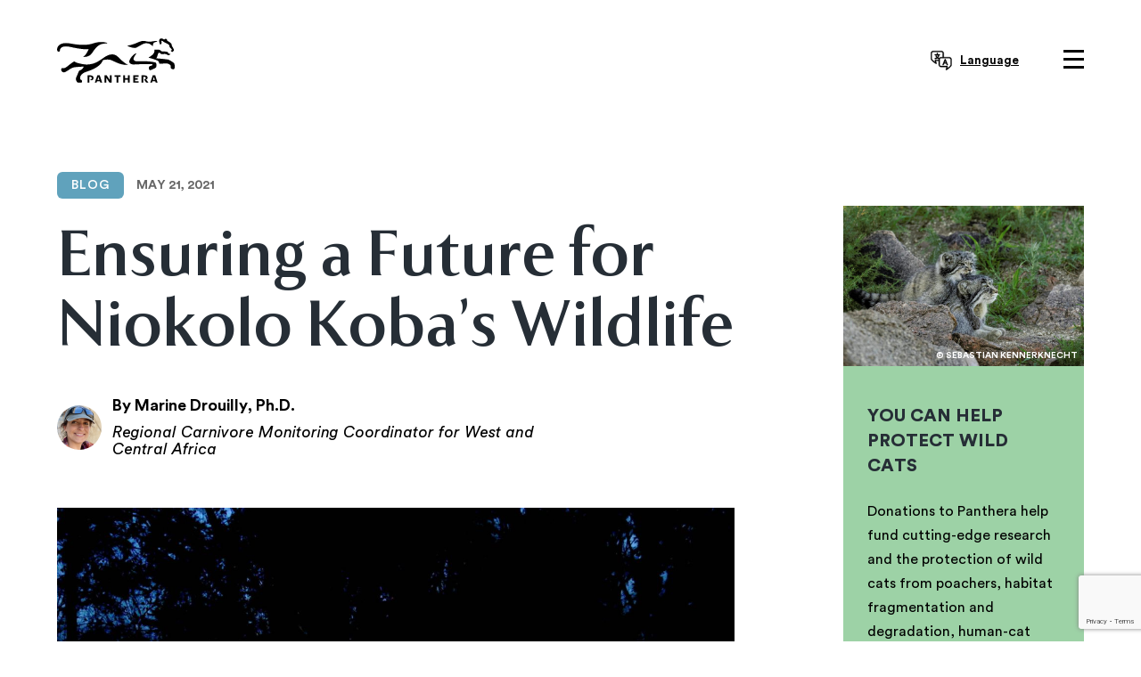

--- FILE ---
content_type: text/html; charset=UTF-8
request_url: https://panthera.org/blog-post/ensuring-future-niokolo-kobas-wildlife
body_size: 15304
content:
<!DOCTYPE html>
<html lang="en" dir="ltr" prefix="og: https://ogp.me/ns#">
  <head>

    <!-- Google Tag Manager -->
    <script>(function(w,d,s,l,i){w[l]=w[l]||[];w[l].push({'gtm.start':
    new Date().getTime(),event:'gtm.js'});var f=d.getElementsByTagName(s)[0],
    j=d.createElement(s),dl=l!='dataLayer'?'&l='+l:'';j.async=true;j.src=
    'https://www.googletagmanager.com/gtm.js?id='+i+dl;f.parentNode.insertBefore(j,f);
    })(window,document,'script','dataLayer','GTM-M9CNLVN');</script>
    <!-- End Google Tag Manager -->

    <meta charset="utf-8" />
<meta name="description" content="Panthera is devoted to preserving the 40 species of wild cats and their critical role in the world&#039;s ecosystems — securing their future and ours." />
<meta name="abstract" content="Panthera is devoted to preserving the 40 species of wild cats and their critical role in the world&#039;s ecosystems — securing their future and ours." />
<link rel="canonical" href="https://panthera.org/blog-post/ensuring-future-niokolo-kobas-wildlife" />
<meta property="og:site_name" content="Panthera" />
<meta property="og:type" content="Website" />
<meta property="og:url" content="https://panthera.org/blog-post/ensuring-future-niokolo-kobas-wildlife" />
<meta property="og:title" content="Ensuring a Future for Niokolo Koba’s Wildlife | Panthera" />
<meta property="og:description" content="Panthera is devoted to preserving the 40 species of wild cats and their critical role in the world&#039;s ecosystems — securing their future and ours." />
<meta name="Generator" content="Drupal 10 (https://www.drupal.org)" />
<meta name="MobileOptimized" content="width" />
<meta name="HandheldFriendly" content="true" />
<meta name="viewport" content="width=device-width, initial-scale=1.0" />
<script src="https://www.google.com/recaptcha/api.js?render=6Le6HogcAAAAAL6K_a8PXztpqZ1BVAo_bLtapJtf" async="" defer=""></script>
<link rel="icon" href="/themes/custom/panthera/img/favicons/favicon.ico" type="image/vnd.microsoft.icon" />

    <title>Ensuring a Future for Niokolo Koba’s Wildlife | Panthera</title>

    <link rel="apple-touch-icon" sizes="57x57" href="/themes/custom/panthera/img/favicons/apple-icon-57x57.png">
    <link rel="apple-touch-icon" sizes="60x60" href="/themes/custom/panthera/img/favicons/apple-icon-60x60.png">
    <link rel="apple-touch-icon" sizes="72x72" href="/themes/custom/panthera/img/favicons/apple-icon-72x72.png">
    <link rel="apple-touch-icon" sizes="76x76" href="/themes/custom/panthera/img/favicons/apple-icon-76x76.png">
    <link rel="apple-touch-icon" sizes="114x114" href="/themes/custom/panthera/img/favicons/apple-icon-114x114.png">
    <link rel="apple-touch-icon" sizes="120x120" href="/themes/custom/panthera/img/favicons/apple-icon-120x120.png">
    <link rel="apple-touch-icon" sizes="144x144" href="/themes/custom/panthera/img/favicons/apple-icon-144x144.png">
    <link rel="apple-touch-icon" sizes="152x152" href="/themes/custom/panthera/img/favicons/apple-icon-152x152.png">
    <link rel="apple-touch-icon" sizes="180x180" href="/themes/custom/panthera/img/favicons/apple-icon-180x180.png">
    <link rel="icon" type="image/png" sizes="192x192"  href="/themes/custom/panthera/img/favicons/android-icon-192x192.png">
    <link rel="icon" type="image/png" sizes="32x32" href="/themes/custom/panthera/img/favicons/favicon-32x32.png">
    <link rel="icon" type="image/png" sizes="96x96" href="/themes/custom/panthera/img/favicons/favicon-96x96.png">
    <link rel="icon" type="image/png" sizes="16x16" href="/themes/custom/panthera/img/favicons/favicon-16x16.png">
    <link rel="manifest" href="/themes/custom/panthera/img/favicons/manifest.json">

    <link rel="stylesheet" media="all" href="/sites/default/files/css/css_kgkhVlJY8mG4Tj6UCZwhnuCrlpLzcj-zAwNyIirHZWs.css?delta=0&amp;language=en&amp;theme=panthera&amp;include=eJxFjlEOwyAMQy_E4EhTAJchJaQi6SZuv2rdtB_Lfv6wC5PZSpkMoVxeYEYN9stDK4KgdkpbZ8eMhXbvOr5QIRk1bjqF_KzDTsMfmJQaaya-mS_uo_0502jHOXE3MIrrDLbMIdeNZ8fL0kejaD0Yb6HvQAA" />
<link rel="stylesheet" media="all" href="/sites/default/files/css/css_qokR5JrNn66ZvyLgj50snxwygzwqcDhWJT6Olig5eDY.css?delta=1&amp;language=en&amp;theme=panthera&amp;include=eJxFjlEOwyAMQy_E4EhTAJchJaQi6SZuv2rdtB_Lfv6wC5PZSpkMoVxeYEYN9stDK4KgdkpbZ8eMhXbvOr5QIRk1bjqF_KzDTsMfmJQaaya-mS_uo_0502jHOXE3MIrrDLbMIdeNZ8fL0kejaD0Yb6HvQAA" />

    

    <meta name="facebook-domain-verification" content="qo1pqn03i977gyuim47lccpkr5g2yz" />
    <!-- Fundraise Up Begin -->
    <script>(function(w,d,s,n,a){if(!w[n]){var l='call,catch,on,once,set,then,track,openCheckout'
    .split(','),i,o=function(n){return'function'==typeof n?o.l.push([arguments])&&o
    :function(){return o.l.push([n,arguments])&&o}},t=d.getElementsByTagName(s)[0],
    j=d.createElement(s);j.async=!0;j.src='https://cdn.fundraiseup.com/widget/'+a+'';
    t.parentNode.insertBefore(j,t);o.s=Date.now();o.v=5;o.h=w.location.href;o.l=[];
    for(i=0;i<8;i++)o[l[i]]=o(l[i]);w[n]=o}
    })(window,document,'script','FundraiseUp','APWNNJQY');</script>
    <!-- Fundraise Up End -->
  </head>
  <body class="page-node-564 page-path-blog-post-ensuring-future-niokolo-kobas-wildlife path-node page-node-type-article">

    <!-- Google Tag Manager (noscript) -->
    <noscript><iframe src="https://www.googletagmanager.com/ns.html?id=GTM-M9CNLVN"
    height="0" width="0" style="display:none;visibility:hidden"></iframe></noscript>
    <!-- End Google Tag Manager (noscript) -->

        <a href="#main-content" class="visually-hidden focusable skip-link">
      Skip to main content
    </a>
    
      <div class="dialog-off-canvas-main-canvas" data-off-canvas-main-canvas>
    
<div class="layout-container">
      <div class="region region-nav-bg-container">
    <div class="views-element-container block block-views block-views-blockmain-nav-cat-hero-block-1" id="block-views-block-main-nav-cat-hero-block-1">
  
    
      <div><div class="view view-main-nav-cat-hero view-id-main_nav_cat_hero view-display-id-block_1 js-view-dom-id-cab4280f679705a90c6236238a0cdffc4e8c912b1846f184802eecfec58e59ef">
  
    
      
      <div class="view-content">
      
  

<div class="nav-bg-img nav-bg-snow-leopard" style="background-image:url('/sites/default/files/styles/cat_page_hero/public/cat-page-slides/IMG-166146-Snow-Leopard-Kyrgyzstan-Sebastian-Kennerknecht.jpg?itok=9vX-YIeO');"></div>

  

<div class="nav-bg-img nav-bg-small-cats" style="background-image:url('/sites/default/files/styles/cat_page_hero/public/cat-page-slides/IMG-93101-Sunda-Clouded-Leopard-Malaysia-Sebastian-Kennerknecht.jpg?itok=vQlUrWJm');"></div>

  

<div class="nav-bg-img nav-bg-puma" style="background-image:url('/sites/default/files/styles/cat_page_hero/public/cat-hero/_MG_3637.jpg?itok=Bc3agibU');"></div>

  

<div class="nav-bg-img nav-bg-leopard" style="background-image:url('/sites/default/files/styles/cat_page_hero/public/cat-hero/10725_0.jpg?itok=yBjrVuFC');"></div>

  

<div class="nav-bg-img nav-bg-cheetah" style="background-image:url('/sites/default/files/styles/cat_page_hero/public/cat-hero/Cheetah%20in%20South%20Africad.jpg?itok=AQ0hGVlm');"></div>

  

<div class="nav-bg-img nav-bg-jaguar" style="background-image:url('/sites/default/files/styles/cat_page_hero/public/cat-hero/IMG-430033-Jaguar-Brazil-Sebastian-Kennerknecht.jpg?itok=PRbhgxgF');"></div>

  

<div class="nav-bg-img nav-bg-lion" style="background-image:url('/sites/default/files/styles/cat_page_hero/public/cat-hero/African-Lion-Zambia-Sebastian-Kennerknecht.jpg?itok=eUQBaDVU');"></div>

  

<div class="nav-bg-img nav-bg-tiger" style="background-image:url('/sites/default/files/styles/cat_page_hero/public/cat-hero/TIGER_20110611_08511639_1890-_0.JPG?itok=gW4vseL9');"></div>


    </div>
  
          </div>
</div>

  </div>

  </div>


  <header role="banner">
      <div class="region region-header">
    <div class="inner-container">
      <div id="block-panthera-branding" class="block block-system block-system-branding-block">
  
    
        <a href="/" rel="home" class="site-logo">
      <img src="/themes/custom/panthera/img/svg/logo-main-white.svg" alt="Home" class="logo-full-size" />
      <img src="/themes/custom/panthera/img/logo-small-nav.png" alt="Home" class="logo-small" />
    </a>
        <div class="site-name">
      <a href="/" rel="home">Panthera</a>
    </div>
    </div>
<div class="search-block-form block block-search container-inline" data-drupal-selector="search-block-form" id="block-searchform" role="search">
  
    
      <form action="/search/results" method="get" id="search-block-form" accept-charset="UTF-8">
  <div class="js-form-item form-item js-form-type-search form-type-search js-form-item-keys form-item-keys form-no-label">
      <label for="edit-keys" class="visually-hidden">Search</label>
        <input title="Enter the terms you wish to search for." data-drupal-selector="edit-keys" type="search" id="edit-keys" name="keys" value="" size="15" maxlength="128" class="form-search" />

        </div>
<div data-drupal-selector="edit-actions" class="form-actions js-form-wrapper form-wrapper" id="edit-actions"><input data-drupal-selector="edit-submit" type="submit" id="edit-submit" value="Search" class="button js-form-submit form-submit" />
</div>

</form>

  </div>
<div id="block-navmenutranslate" class="block block-block-content block-block-content97b08b34-3d07-4511-99b6-2a5a8b7cfaca block-type-basic">
  
    
      
            <div class="clearfix text-formatted field field--name-body field--type-text-with-summary field--label-hidden field__item"><section class="google-translate-link">
  <img src="/themes/custom/panthera/img/svg/translate-link.svg" / alt="link to open website in google translate">
  <span>Language</span>
  <select
    onchange="doGTranslate(this);"
    class="notranslate"
    id="gtranslate_selector"
    aria-label="Website Language Selector">
    <option value="">Select Language</option>
    <option value="en|af">Afrikaans</option>
    <option value="en|sq">Albanian</option>
    <option value="en|am">Amharic</option>
    <option value="en|ar">Arabic</option>
    <option value="en|hy">Armenian</option>
    <option value="en|az">Azerbaijani</option>
    <option value="en|eu">Basque</option>
    <option value="en|be">Belarusian</option>
    <option value="en|bn">Bengali</option>
    <option value="en|bs">Bosnian</option>
    <option value="en|bg">Bulgarian</option>
    <option value="en|ca">Catalan</option>
    <option value="en|ceb">Cebuano</option>
    <option value="en|ny">Chichewa</option>
    <option value="en|zh-CN">Chinese (Simplified)</option>
    <option value="en|zh-TW">Chinese (Traditional)</option>
    <option value="en|co">Corsican</option>
    <option value="en|hr">Croatian</option>
    <option value="en|cs">Czech</option>
    <option value="en|da">Danish</option>
    <option value="en|nl">Dutch</option>
    <option value="en|en">English</option>
    <option value="en|eo">Esperanto</option>
    <option value="en|et">Estonian</option>
    <option value="en|tl">Filipino</option>
    <option value="en|fi">Finnish</option>
    <option value="en|fr">French</option>
    <option value="en|fy">Frisian</option>
    <option value="en|gl">Galician</option>
    <option value="en|ka">Georgian</option>
    <option value="en|de">German</option>
    <option value="en|el">Greek</option>
    <option value="en|gu">Gujarati</option>
    <option value="en|ht">Haitian Creole</option>
    <option value="en|ha">Hausa</option>
    <option value="en|haw">Hawaiian</option>
    <option value="en|iw">Hebrew</option>
    <option value="en|hi">Hindi</option>
    <option value="en|hmn">Hmong</option>
    <option value="en|hu">Hungarian</option>
    <option value="en|is">Icelandic</option>
    <option value="en|ig">Igbo</option>
    <option value="en|id">Indonesian</option>
    <option value="en|ga">Irish</option>
    <option value="en|it">Italian</option>
    <option value="en|ja">Japanese</option>
    <option value="en|jw">Javanese</option>
    <option value="en|kn">Kannada</option>
    <option value="en|kk">Kazakh</option>
    <option value="en|km">Khmer</option>
    <option value="en|ko">Korean</option>
    <option value="en|ku">Kurdish (Kurmanji)</option>
    <option value="en|ky">Kyrgyz</option>
    <option value="en|lo">Lao</option>
    <option value="en|la">Latin</option>
    <option value="en|lv">Latvian</option>
    <option value="en|lt">Lithuanian</option>
    <option value="en|lb">Luxembourgish</option>
    <option value="en|mk">Macedonian</option>
    <option value="en|mg">Malagasy</option>
    <option value="en|ms">Malay</option>
    <option value="en|ml">Malayalam</option>
    <option value="en|mt">Maltese</option>
    <option value="en|mi">Maori</option>
    <option value="en|mr">Marathi</option>
    <option value="en|mn">Mongolian</option>
    <option value="en|my">Myanmar (Burmese)</option>
    <option value="en|ne">Nepali</option>
    <option value="en|no">Norwegian</option>
    <option value="en|ps">Pashto</option>
    <option value="en|fa">Persian</option>
    <option value="en|pl">Polish</option>
    <option value="en|pt">Portuguese</option>
    <option value="en|pa">Punjabi</option>
    <option value="en|ro">Romanian</option>
    <option value="en|ru">Russian</option>
    <option value="en|sm">Samoan</option>
    <option value="en|gd">Scottish Gaelic</option>
    <option value="en|sr">Serbian</option>
    <option value="en|st">Sesotho</option>
    <option value="en|sn">Shona</option>
    <option value="en|sd">Sindhi</option>
    <option value="en|si">Sinhala</option>
    <option value="en|sk">Slovak</option>
    <option value="en|sl">Slovenian</option>
    <option value="en|so">Somali</option>
    <option value="en|es">Spanish</option>
    <option value="en|su">Sudanese</option>
    <option value="en|sw">Swahili</option>
    <option value="en|sv">Swedish</option>
    <option value="en|tg">Tajik</option>
    <option value="en|ta">Tamil</option>
    <option value="en|te">Telugu</option>
    <option value="en|th">Thai</option>
    <option value="en|tr">Turkish</option>
    <option value="en|uk">Ukrainian</option>
    <option value="en|ur">Urdu</option>
    <option value="en|uz">Uzbek</option>
    <option value="en|vi">Vietnamese</option>
    <option value="en|cy">Welsh</option>
    <option value="en|xh">Xhosa</option>
    <option value="en|yi">Yiddish</option>
    <option value="en|yo">Yoruba</option>
    <option value="en|zu">Zulu</option>
  </select>
</section>

<div id="google_translate_element"></div></div>
      
  </div>
<div id="block-navdonatebutton" class="block block-block-content block-block-content82a67ec5-c2e9-48e3-880f-69c5589b1c4c block-type-basic">
  
    
      
            <div class="clearfix text-formatted field field--name-body field--type-text-with-summary field--label-hidden field__item"><!-- iATS -->
<!--a href="/support/protect-wild-cats" class="donate-button header-donate-button">Donate</a-->

<!-- FRU -->
<a href="#XXKVSRCU" style="display: none"></a></div>
      
  </div>
<div id="block-navmenutrigger" class="block block-block-content block-block-content96877c28-bf49-4e0c-889d-2211feb4082b block-type-basic">
  
    
      
            <div class="clearfix text-formatted field field--name-body field--type-text-with-summary field--label-hidden field__item"><button type="button" class="nav-menu-trigger button-input-reset" aria-label="toggle menu">
  <span class="top"></span>
  <span class="middle"></span>
  <span class="bottom"></span>
</button>
</div>
      
  </div>

      <div class="search-overlay"></div>
    </div>
  </div>

  </header>

    <div class="region region-primary-menu">
    <nav role="navigation" aria-labelledby="block-panthera-main-menu-menu" id="block-panthera-main-menu" class="block block-menu navigation menu--main">
            
  <h2 class="visually-hidden" id="block-panthera-main-menu-menu">Main navigation</h2>
  

        
  
  
  
            <ul class="menu menu- menu--level-0">
                          <li class="menu-item menu--item menu--level-0--item menu-item--expanded">
        <span class="menu---link menu--level-0--link">Meet The Cats</span>
                    
  
  
            <ul  class="menu--level-0 menu menu--submenu menu--level-1">
                          <li class="menu-item menu--item menu--level-1--item">
        <a href="/cat/small-cats" class="menu---link menu--level-1--link" data-drupal-link-system-path="node/88">Small Cats</a>
              </li>
                      <li class="menu-item menu--item menu--level-1--item">
        <a href="/cat/tiger" class="menu---link menu--level-1--link" data-drupal-link-system-path="node/57">Tiger</a>
              </li>
                      <li class="menu-item menu--item menu--level-1--item">
        <a href="/cat/lion" class="menu---link menu--level-1--link" data-drupal-link-system-path="node/58">Lion</a>
              </li>
                      <li class="menu-item menu--item menu--level-1--item">
        <a href="/cat/jaguar" class="menu---link menu--level-1--link" data-drupal-link-system-path="node/82">Jaguar</a>
              </li>
                      <li class="menu-item menu--item menu--level-1--item">
        <a href="/cat/snow-leopard" class="menu---link menu--level-1--link" data-drupal-link-system-path="node/89">Snow Leopard</a>
              </li>
                      <li class="menu-item menu--item menu--level-1--item">
        <a href="/cat/leopard" class="menu---link menu--level-1--link" data-drupal-link-system-path="node/86">Leopard</a>
              </li>
                      <li class="menu-item menu--item menu--level-1--item">
        <a href="/cat/puma" class="menu---link menu--level-1--link" data-drupal-link-system-path="node/87">Puma</a>
              </li>
                      <li class="menu-item menu--item menu--level-1--item">
        <a href="/cat/cheetah" title="Learn more about these speedy cats and join us to protect them." class="menu---link menu--level-1--link" data-drupal-link-system-path="node/85">Cheetah</a>
              </li>
        </ul>
  
              </li>
                      <li class="menu-item menu--item menu--level-0--item menu-item--expanded">
        <span class="menu---link menu--level-0--link">Group for non-cat navigation</span>
                    
  
  
            <ul  class="menu--level-0 menu--submenu menu menu--level-1">
                          <li class="menu-item menu--item menu--level-1--item menu-item--expanded">
        <span class="menu---link menu--level-1--link">Our Work</span>
                    
  
  
            <ul  class="menu--level-0 menu--submenu menu--level-1 menu menu--level-2">
                          <li class="menu-item menu--item menu--level-2--item menu-item--expanded">
        <a href="/threats-and-solutions" class="menu---link menu--level-2--link" data-drupal-link-system-path="node/96">Threats and Solutions</a>
                    
  
  
            <ul  class="menu--level-0 menu--submenu menu--level-1 menu--level-2 menu menu--level-3">
                          <li class="menu-item menu--item menu--level-3--item">
        <a href="/threats-and-solutions" class="menu---link menu--level-3--link" data-drupal-link-system-path="node/96">We Protect Wild Cats</a>
              </li>
        </ul>
  
              </li>
                      <li class="menu-item menu--item menu--level-2--item">
        <a href="/our-impact" class="menu---link menu--level-2--link" data-drupal-link-system-path="node/97">Our Impact</a>
              </li>
                      <li class="menu-item menu--item menu--level-2--item">
        <a href="/our-innovations" class="menu---link menu--level-2--link" data-drupal-link-system-path="node/98">Our Innovations</a>
              </li>
                      <li class="menu-item menu--item menu--level-2--item">
        <a href="/informing-policy" class="menu---link menu--level-2--link" data-drupal-link-system-path="node/39">Policy Solutions</a>
              </li>
        </ul>
  
              </li>
                      <li class="menu-item menu--item menu--level-1--item menu-item--expanded">
        <span class="menu---link menu--level-1--link">About Us</span>
                    
  
  
            <ul  class="menu--level-0 menu--submenu menu--level-1 menu--level-3 menu menu--level-2">
                          <li class="menu-item menu--item menu--level-2--item">
        <a href="/who-we-are" class="menu---link menu--level-2--link" data-drupal-link-system-path="node/65">Who We Are</a>
              </li>
                      <li class="menu-item menu--item menu--level-2--item">
        <a href="/pantheras-board-members" class="menu---link menu--level-2--link" data-drupal-link-system-path="node/28">Board</a>
              </li>
                      <li class="menu-item menu--item menu--level-2--item">
        <a href="/conservation-council" class="menu---link menu--level-2--link" data-drupal-link-system-path="node/13">Conservation Council</a>
              </li>
                      <li class="menu-item menu--item menu--level-2--item">
        <a href="/science-council" class="menu---link menu--level-2--link" data-drupal-link-system-path="node/31">Science Council</a>
              </li>
                      <li class="menu-item menu--item menu--level-2--item">
        <a href="/global-alliance" class="menu---link menu--level-2--link" data-drupal-link-system-path="node/34">The Global Alliance</a>
              </li>
                      <li class="menu-item menu--item menu--level-2--item">
        <a href="/partners" class="menu---link menu--level-2--link" data-drupal-link-system-path="node/100">Partners</a>
              </li>
                      <li class="menu-item menu--item menu--level-2--item">
        <a href="/annual-reports-and-financials" class="menu---link menu--level-2--link" data-drupal-link-system-path="node/52">Annual Report &amp; Financials</a>
              </li>
        </ul>
  
              </li>
                      <li class="menu-item menu--item menu--level-1--item menu-item--expanded">
        <span class="menu---link menu--level-1--link">The Latest</span>
                    
  
  
            <ul  class="menu--level-0 menu--submenu menu--level-1 menu--level-3 menu menu--level-2">
                          <li class="menu-item menu--item menu--level-2--item">
        <a href="/blog" class="menu---link menu--level-2--link" data-drupal-link-system-path="blog">Blog: Field Notes</a>
              </li>
                      <li class="menu-item menu--item menu--level-2--item">
        <a href="/newsroom" class="menu---link menu--level-2--link" data-drupal-link-system-path="newsroom">Newsroom</a>
              </li>
                      <li class="menu-item menu--item menu--level-2--item">
        <a href="/science-center" class="menu---link menu--level-2--link" data-drupal-link-system-path="science-center">Science Publications</a>
              </li>
                      <li class="menu-item menu--item menu--level-2--item">
        <a href="/window-to-the-wild" class="menu---link menu--level-2--link">Video Gallery</a>
              </li>
        </ul>
  
              </li>
                      <li class="menu-item menu--item menu--level-1--item menu-item--expanded">
        <span class="menu---link menu--level-1--link">Help Cats</span>
                    
  
  
            <ul  class="menu--level-0 menu--submenu menu--level-1 menu--level-3 menu menu--level-2">
                          <li class="menu-item menu--item menu--level-2--item">
        <a href="/support-us" class="menu---link menu--level-2--link" data-drupal-link-system-path="node/204">Ways to Give</a>
              </li>
                      <li class="menu-item menu--item menu--level-2--item">
        <a href="/grant-opportunities" class="menu---link menu--level-2--link" data-drupal-link-system-path="node/99">Apply for a Grant</a>
              </li>
                      <li class="menu-item menu--item menu--level-2--item">
        <a href="/teaching-toolkit" class="menu---link menu--level-2--link" data-drupal-link-system-path="node/42">Teaching Toolkit</a>
              </li>
                      <li class="menu-item menu--item menu--level-2--item">
        <a href="/campaigns" class="menu---link menu--level-2--link" data-drupal-link-system-path="node/109">Campaigns</a>
              </li>
                      <li class="menu-item menu--item menu--level-2--item">
        <a href="/careers" class="menu---link menu--level-2--link" data-drupal-link-system-path="node/50">Careers</a>
              </li>
                      <li class="menu-item menu--item menu--level-2--item">
        <a href="https://store.panthera.org/" class="menu---link menu--level-2--link">Shop</a>
              </li>
        </ul>
  
              </li>
                      <li class="menu-item menu--item menu--level-1--item">
        <a href="/where-we-work" class="menu---link menu--level-1--link" data-drupal-link-system-path="node/103">Where We Work</a>
              </li>
        </ul>
  
              </li>
        </ul>
  



  </nav>

  </div>


  <main role="main">
    

    

    

    

    

    <a id="main-content" tabindex="-1"></a>
    
          <div class="layout-content layout-content-w-sidebar">
    
        <div class="region region-content">
    <div data-drupal-messages-fallback class="hidden"></div>
<div id="block-pagetitle" class="block block-core block-page-title-block">
  
    
      
  <div class="blog-date">
    <a href="/blog" class="blog-breadcrumb tag-button">blog</a>
    <p id="blog-date" class="blog-date eyebrow-headline"></p>
  </div>
  <h1 class="page-title"><span class="field field--name-title field--type-string field--label-hidden">Ensuring a Future for Niokolo Koba’s Wildlife</span>
</h1>


  </div>
<div id="block-panthera-content" class="block block-system block-system-main-block">
  
    
      
<article data-history-node-id="564" class="node node--type-article node--view-mode-full">

  
    



  <div class="node__content">

          <div class="blog-author-info">
        <article class="profile">
  
            <div class="field field--name-user-picture field--type-image field--label-hidden field__item">  <a href="/user/638" hreflang="en"><img loading="lazy" src="/sites/default/files/styles/thumbnail/public/pictures/user-profile-photos/Screen%20Shot%202021-05-24%20at%2012.33.39%20PM.png?itok=mLbwQDH0" width="100" height="100" alt="Profile picture for user mdrouilly" class="image-style-thumbnail" />

</a>
</div>
      </article>

        <p class="blog-author">
          <strong>
            <span class="blog-author-name">By
                          Marine
                                       Drouilly, Ph.D.
                        </span>
          </strong>
                      <br />
            <em><span class="blog-author-position">Regional Carnivore Monitoring Coordinator for West and Central Africa</span></em>
                  </p>
        <p id="blog-author-date" class="hidden"><span class="field field--name-created field--type-created field--label-hidden"><time datetime="2021-05-21T15:20:37-04:00" title="Friday, May 21, 2021 - 15:20" class="datetime">May 21, 2021</time>
</span>
</p>
      </div>
    

          <figure>
        
            <div class="field field--name-field-image field--type-image field--label-hidden field__item">  <img loading="lazy" src="/sites/default/files/blog-post-images/A%20camera%20trap%20picture%20of%20a%20leopard%20in%20Niokolo%20Koba%20National%20Park%20-%20Credit%20Panthera-Status%20of%20Leopard%20in%20West%20Africa%20Proj%20%281%29%20%281%29.jpg" width="1373" height="1030" alt="Leopard" />

</div>
      
        <figcaption>
            <div class="field field--name-field-image-caption field--type-string field--label-hidden field__item">©PANTHERA</div>
      </figcaption>
      </figure>
    
    
            <div class="clearfix text-formatted field field--name-body field--type-text-with-summary field--label-hidden field__item"><p><em>As Regional Carnivore Monitoring Coordinator for West and Central Africa, Marine Drouilly shares her amazing experience setting up camera traps to study wildlife in Senegal’s Niokolo Koba National Park. Working alongside the Directorate of National Parks and Panthera Senegal, she reminds us of how working together, we can ensure a future for some of Africa’s most iconic wildlife.</em></p>

<p>“Grrrrrr…”</p>

<p>I open my eyes. It is pitch dark outside. A quick look at my watch shows that it is almost three in the morning. The temperature is still in the high twenties (°C). I quickly get out of my mosquito net and step outside the little earthen hut that I am using for the night at the “Camp du Lion” ranger post in the heart of Niokolo Koba National Park, Senegal.</p>

<p>I am careful not to shine my light across the camp as my field technician, Robin Horion, and my partner, Kai Fitchen, are sleeping outside. The guttural grunt resonates again. It comes from the middle of our little camp, where the kitchen pots have been left to dry for the night. The dark sky of the African night does not allow me to see what creature is rummaging through our provisions. My curiosity wins out and I switch on my headlamp.</p>

<p>In the dusty beam of light, I catch sight of a single bright eye, a strong and stocky body, all black. The legs are short and muscular, the paws powerful, the tail curled up. It’s a melanistic honey badger! He glances in my direction but must decide that I am not a threat (it’s a honey badger after all, he doesn’t care!) or worthy of any interest. He thus resumes his sniffing around the campfire, in case we forgot to clean some of last night’s dinner. After thirty minutes of this lucky observation, giddy with excitement, I tip-toe back to bed.</p>

<article class="align-center media media--type-remote-video media--view-mode-default">
  
      
            <div class="field field--name-field-media-oembed-video field--type-string field--label-hidden field__item"><iframe src="https://panthera.org/media/oembed?url=https%3A//youtu.be/2GTahMxtGuw&amp;max_width=0&amp;max_height=0&amp;hash=7y_1NoX2scRSOZ521IOHza_ygk8ZVLAXBkuPBOGNREU" width="200" height="113" class="media-oembed-content" loading="eager" title="Honey Badger Rummages Camp in Niokolo Koba National Park"></iframe>
</div>
      
  </article>


<p>As the Regional Carnivore Monitoring Coordinator for West and Central Africa, my current task in Senegal is to set up a camera trap survey across a large chunk of Niokolo Koba National Park, a 9130 km<sup>2</sup> protected area in the eastern side of Senegal, bordering Guinea and close to Gambia. To do so, I can count on the help and support of Robin, Kai, the park authorities “Direction des Parcs Nationaux” (DPN) and the staff of Panthera Senegal.</p>

<p>My project is part of the Leopard Program led by Dr. Guy Balme. Over the next two years, Robin and I have been tasked to establish the status of leopard populations and their prey in five possible strongholds for the species in the region: W-Arly-Pendjari (WAP) Complex straddling Benin, Burkina Faso and Niger; Niokolo Koba National Park in Senegal; Taï and Comoé National Parks in Ivory Coast; and Mole National Park in Ghana. Currently, we are hiking hundreds of kilometers to set camera traps in this under-appreciated landscape in the middle of Niokolo Koba in search for leopards and other elusive species.</p>
<figure role="group" class="caption caption-img">
<img alt="Lion" data-entity-type="file" data-entity-uuid="3ad87710-f871-4172-9691-4fd00c7ba4ab" height="1422" src="/sites/default/files/blog-post-images/Screen%20Shot%202021-05-24%20at%2010.17.03%20AM.png" width="1902" loading="lazy">
<figcaption>©PANTHERA<br>
A male lion captured on camera in the park.</figcaption>
</figure>

<p>Although leopards have a vast geographical distribution, their population trend is decreasing across their range and almost no research have been conducted on the species in West Africa. Yet, <a href="https://peerj.com/articles/1974/" rel=" noopener" target="_blank">we estimate</a> that these big cats have lost 86-95% of their historical distribution in the region, which is double what they have lost on the continent as a whole. Establishing baseline data on the species, its prey and the threats to its populations is thus crucial for the self-sustainability of the species in West Africa.</p>

<p>My alarm wakes me at 5 am. It is still dark outside. After checking our equipment, Kai, Robin and I jump into the field vehicle, along with three heavily armed rangers accompanying us for the day. We have a 30-kilometer drive on rocky dirt roads before we can start hiking. Soon, the sun rises and with it, the temperature. It is the end of the dry season in Niokolo and every day is a scorcher. The land is thirsty and its color palette remains in the shades of browns. Even the bamboo forests have lost their green tint, replaced by a yellowish tone.</p>
<figure role="group" class="caption caption-img">
<img alt="Landscape" data-entity-type="file" data-entity-uuid="895d1d45-d1db-4e8a-bf53-7c980e6769b5" height="2848" src="/sites/default/files/blog-post-images/View%20on%20the%20Gambian%20river%20in%20Niokolo%20Koba%20National%20Park%20-%20Credit%20Kai%20Fitchen%281%29.jpg" width="4288" loading="lazy">
<figcaption>©KAI FITCHEN<br>
View on the Gambia River in Niokolo Koba National Park.</figcaption>
</figure>

<p>“Should we collect this one or is it too old?” Kai is pointing at a big greyish pile of poop (called scat by scientists) he found in the middle of the trail. A close-up examination shows that it contains hairs (probably from an antelope) and some bone fragments. Its shape and size make us hypothesize that it is that of a lion. Lions are Critically Endangered in West Africa, with only about 250 adult individuals remaining on 1.1% of their historical range in the region.</p>

<p>Lion numbers are unknown in Niokolo Koba and part of our mission is to try to identify as many individuals as possible through camera trap pictures. The species may also be genetically distinct from the other African lions, meaning that they are particularly important to protect. Robin is already approaching with the full collection kit: surgical gloves, a tube half-full of silica beads, a zip-lock bag, stickers, a marker, and the GPS unit. After taking the GPS coordinates that I record on the tube, zip lock bag and notebook, I collect the scat with the help of Kai, while Robin takes a picture for future reference.</p>
<figure role="group" class="caption caption-img">
<img alt="Hiking" data-entity-type="file" data-entity-uuid="b66f42ba-850e-4f33-a3f1-b9228aab0817" height="1420" src="/sites/default/files/blog-post-images/Screen%20Shot%202021-05-24%20at%2010.14.16%20AM.png" width="1896" loading="lazy">
<figcaption>©KAI FITCHEN<br>
Hiking to collect camera traps.</figcaption>
</figure>

<p>Although scat collection is not the most glamourous of tasks a field ecologist may conduct during her outings, it is a very easy, cheap and non-invasive way of gathering a great deal of information on rare and elusive species like leopards. For example, scats can be used to get DNA samples, to study the diet and health of the individual who left the scat, to sample stress hormones or to estimate the abundance of animals in a population. For leopards (and lions), we are interested in extracting DNA from scats to assess population size in the Park and to study the diet of these large cats.</p>

<p>We are also collecting elephant dung to help identify individuals for other projects undertaken by Panthera Senegal. The elephants of Niokolo Koba have been very badly hit by poachers interested in their meat and tusks, resulting in a strong decline of the species in the Park. On March 25, 2021, the African savanna elephant (Loxodonta africana) was listed as Endangered on the IUCN Red List of Threatened Species due to poaching for ivory and habitat loss. With the help of our camera traps, we know that there is at least one individual remaining in the Park, but we are hoping to find more thanks to the DNA extracted from the dungs collected.</p>
<figure role="group" class="caption caption-img">
<img alt="Elephant" data-entity-type="file" data-entity-uuid="cbcd137b-a542-43ac-b3e4-c6a167bc2f7f" height="1330" src="/sites/default/files/blog-post-images/Screen%20Shot%202021-05-24%20at%2012.46.05%20PM.png" width="1876" loading="lazy">
<figcaption>©PANTHERA<br>
A photo of what could possibly be the last elephant bull in the park.</figcaption>
</figure>

<p>The day continues and as the sun hits us with its blazing rays, the savanna becomes quiet. Only the clinking of the anti-poaching team’s machetes breaks the silence. After several kilometers following well-trodden buffalo trails, we arrive at a small waterhole where we spot some lion tracks, also called spoors. The area is not often patrolled, it is far from any active ranger posts and the Park resources are thin. Sagna, our head ranger, looks grim:</p>

<p>“The poachers probably stole your cameras. No one patrols here.” He said so by pointing at fresh tracks of bicycle that poachers use to carry the meat of the antelopes they shoot in the Park. Poaching is the biggest threat to wildlife in Niokolo Koba, as in many other protected areas of West and Central Africa.</p>

<p>After a few hundred meters more, worried that our cameras would have been stolen, we find them on each side of the bicycle tracks. No one took them! Hurrying, I insert the micro-SD card in my tablet: “No way! Is it what I think it is?”, the first few pictures are those of a pack of wild dogs! The canids are running and playing, so the pictures are blurry, but it is excellent news because the species is listed as Critically Endangered and the Niokolo Koba population is the last one surviving in West Africa.</p>
<figure role="group" class="caption caption-img">
<img alt="Dogs" data-entity-type="file" data-entity-uuid="252a3cc5-c1f5-440c-b47f-b2f807207101" height="1386" src="/sites/default/files/blog-post-images/Screen%20Shot%202021-05-24%20at%2010.25.24%20AM.png" width="1894" loading="lazy">
<figcaption>©PANTHERA<br>
Wild dogs caught on camera trap; the last remaining population in West Africa.</figcaption>
</figure>

<p>“They are still around!” Sagna laughs with joy. Without our camera traps, it would have been almost impossible to record the number of wild dogs in that area. They are wide-ranging, elusive species that avoid contact with humans, just like the Park’s leopards. The other pictures display a beautiful and healthy male leopard, a new individual that will be added to our database; a few porcupines; and five poachers pushing their bikes, packed with bags full of their night harvest. After a closer examination, they are carrying fish and nets, not antelopes, leading us to believe that they are illegal fishermen coming from a village several kilometers away.</p>

<p>Over the last few years, Panthera Senegal has teamed up with the DPN to intensify the anti-poaching patrols in the Park and notably in an area that was once completely abandoned due to lack of funding and resources. Thanks to our help, herds of buffaloes and various species of antelopes have slowly reappeared and are growing in size. Our camera trap survey also shows that the area supports several adult leopards, both males and females, along with various (critically) endangered species such as Derby elands, wild dogs and western hartebeests.</p>
<figure role="group" class="caption caption-img">
<img alt="Caracals" data-entity-type="file" data-entity-uuid="90803c81-9eb6-4662-8b8b-44b2571dbeac" height="1414" src="/sites/default/files/blog-post-images/Screen%20Shot%202021-05-24%20at%2010.28.39%20AM.png" width="1886" loading="lazy">
<figcaption>©PANTHERA<br>
A female caracal and her kitten caught on camera trap.</figcaption>
</figure>

<p>The example of Niokolo Koba provides proof that together we can go far for wildlife conservation. Although there is still a long way to go to protect all the species of the Park, I am excited to be contributing to improving knowledge and aiding conservation efforts for the leopard and the plethora of wildlife species present in the Park, from leopards to lions and from elephants to wild dogs.</p>

<p><em>This blog has been produced with the financial assistance of the European Union and the Organisation of African, Caribbean and Pacific States through the BIOPAMA Programme. The contents of this document are the sole responsibility of Panthera and can under no circumstances be regarded as reflecting the position of the European Union nor of the Organisation of African, Caribbean and Pacific States.</em></p>

<p><img alt="BIOPAMA logo and credit" data-entity-type="file" data-entity-uuid="86675734-2ef9-4de9-b207-529c144755b1" height="97" src="/sites/default/files/blog-post-images/BIOPAMA%20logo%20and%20credit.png" width="449" loading="lazy"></p>

<p><em>We are also grateful for the funding and support of the Royal Commission of Al Ula (RCU).</em></p>

<p><em>For the latest updates, follow <a href="https://www.facebook.com/PantheraAuSenegal/photos/" rel=" noopener" target="_blank">Panthera Senegal on Facebook</a>.</em></p>

<p><em>Learn more about <a href="https://panthera.org/cat/leopard" rel=" noopener" target="_blank">leopards</a>.</em></p>
</div>
      

    
  <div class="field field--name-field-tags field--type-entity-reference field--label-inline clearfix">
    <div class="field__label">Tags</div>
          <div class="field__items">
              <div class="field__item"><a href="/blog/tag/leopard-program" hreflang="en">Leopard Program</a></div>
          <div class="field__item"><a href="/blog/tag/lion-program" hreflang="en">Lion Program</a></div>
          <div class="field__item"><a href="/blog/tag/africa" hreflang="en">Africa</a></div>
              </div>
      </div>


  </div>

  
  

</article>

  </div>

  </div>


              <aside class="layout-sidebar" role="complementary">
            <div class="region region-sidebar">
    <div id="block-sidebarblogpostssidebar" class="block block-block-content block-block-content54a74e39-6e92-43df-a312-5cde24a9487e block-type-flexible-sidebar">
  
    
      <figure>
      
            <div class="field field--name-field-image field--type-image field--label-hidden field__item">  <img loading="lazy" src="/sites/default/files/sidebar-images/Blog-Sidebar-Manul-Pallas-Cat-Mongolia-Sebastian-Kennerknecht%20%281%29.jpg" width="800" height="533" alt="Two Pallas&#039;s cats in Mongolia playing " />

</div>
      
              <figcaption>
          © Sebastian Kennerknecht
        </figcaption>
          </figure>
    
            <div class="clearfix text-formatted field field--name-body field--type-text-with-summary field--label-hidden field__item"><h5>YOU CAN HELP PROTECT WILD CATS</h5>

<p>Donations to Panthera help fund cutting-edge research and the protection of wild cats from poachers, habitat fragmentation and degradation, human-cat conflict and other urgent threats.</p>

<p><a href="/support/keep-our-planet-wild" target="_blank">DONATE</a></p></div>
      
  </div>

  </div>

        </aside>
      
    </div>
    
          <div class="layout-post-content" role="complementary">
          <div class="region region-post-content">
    <div id="block-joinpardotmailinglist" class="block block-block-content block-block-contente1781c03-f1a8-467f-976f-d9d630cf1bed block-type-basic">
  
    
      
            <div class="clearfix text-formatted field field--name-body field--type-text-with-summary field--label-hidden field__item"><style>
	.layout-content .block-type-basic, .layout-post-content .block-type-basic {padding: 0}

	.join {
		display:block;
		/*background:linear-gradient(180deg, rgba(0, 0, 0, 0), rgba(0, 0, 0, 0.5)), url(https://panthera.org/themes/custom/panthera/img/sitewide-block-subscription-form-v2.jpg);*/
		background: linear-gradient(180deg, rgba(0, 0, 0, 0), rgba(0, 0, 0, 0.5)), url(https://panthera.org/sites/default/files/media/images/Panthera_MailingList_Jaguar.jpg);
		width: 100%;
		max-width: 1170px;
		height: 475px;
		background-size: cover;
		margin:80px auto;
		padding: 20px 50px;
		position: relative;
		background-position: 90px center;
	}
	
	.join h2 {color: #fff}

	.join p {
		max-width: 575px;
		color:#fff;
		line-height: 1.4;
		display:block;
		width: 100%;
	}

	.join p a:link, .join p a:visited {color:#ffcf16; border-color:#ffcf16}
	.join p a:hover, .join p a:active {border:none}
	
	.join .bg-image-caption {bottom:10px;}

/***** START SMALL SCREENS *****/
@media only screen and (max-width: 480px) {
	.join {
		height:auto;
		/*background:linear-gradient(180deg, rgba(0, 0, 0, 0), rgba(0, 0, 0, 0.5)), url(https://panthera.org/themes/custom/panthera/img/sitewide-block-subscription-form-v2.jpg);*/
		background: linear-gradient(180deg, rgba(0, 0, 0, 0), rgba(0, 0, 0, 0.8)), url(https://panthera.org/sites/default/files/media/images/Panthera_MailingList_Jaguar.jpg);		background-size: contain;
		background-repeat: no-repeat;
		background-color:#000
	}
	
	.join p {font-size:1rem !important}
}
</style>

<div class="join">
	<h2>Wild about wild cats?</h2>
	<p>By joining our email list, you will receive the latest conservation updates, exciting stories from the field, our monthly newsletter, and more.</p>
	
	<a href="https://panthera.org/signup" class="donate-button header-donate-button">Join Our Email List</a>
	
	<p><em>Panthera cares about your privacy. <a href="https://panthera.org/panthera-privacy-policy">Read our Privacy Policy</a>.</em></p>
	
	<span class="image-caption bg-image-caption">© Sebastian Kennerknecht</span>
</div></div>
      
  </div>

  </div>

      </div>
    
  </main>

      <footer role="contentinfo">
        <div class="region region-footer">
    <div class="inner-container">
      <div id="block-footersocialmedialinksdesktop" class="block block-block-content block-block-contentd49fdda0-f497-4ad7-aff6-2ba405fbcc5b block-type-basic">
  
    
      
            <div class="clearfix text-formatted field field--name-body field--type-text-with-summary field--label-hidden field__item"><style>div#block-footersocialmedialinksdesktop {width:450px}</style>
<ul class="footer-social-links mobile-tablet-hide-flex">

	<li>
		<a href="https://www.facebook.com/pantheracats" class="facebook" target="_blank">
			<img src="/themes/custom/panthera/img/svg/facebook.svg" alt="Facebook icon">
		</a>
	</li>
	<li>
    <a href="https://www.linkedin.com/company/pantheracats/" target="_blank" rel="noopener">
      <svg xmlns="http://www.w3.org/2000/svg" width="27" height="27" viewBox="0 0 24 24" fill="white">
        <path d="M19 0h-14c-2.761 0-5 2.239-5 5v14c0 2.761 2.239 5 5 5h14c2.761 0 5-2.239 5-5v-14c0-2.761-2.239-5-5-5zm-11 19h-3v-10h3v10zm-1.5-11.281c-.966 0-1.75-.784-1.75-1.75s.784-1.75 1.75-1.75 1.75.784 1.75 1.75-.784 1.75-1.75 1.75zm13.5 11.281h-3v-5.604c0-1.338-.028-3.063-1.871-3.063-1.872 0-2.159 1.464-2.159 2.976v5.691h-3v-10h2.845v1.367h.041c.396-.75 1.366-1.543 2.813-1.543 3.008 0 3.561 1.979 3.561 4.553v5.623z"/>
      </svg>
    </a>
	</li>
	<li>
		<a href="https://www.youtube.com/user/pantheracats" class="youtube" target="_blank">
			<img src="/themes/custom/panthera/img/svg/youtube.svg" alt="YouTube icon">
		</a>
	</li>
	<li>
		<a href="https://www.instagram.com/pantheracats/" class="instagram" target="_blank">
			<img src="/themes/custom/panthera/img/svg/instagram.svg" alt="Instagram icon">
		</a>
	</li>
	<li>
		<a href="https://www.charitynavigator.org/ein/204668756" target="_blank">
			<img style="max-width:85px; color:#fff" src="/sites/default/files/media/images/CharityNavigator_FourStar.png" alt="Charity Navigator: Four Stars" />
		</a>
	</li>
	<li>
		<a href="https://www.guidestar.org/profile/20-4668756" target="_blank">
			<img style="max-width:85px; color:#fff" src="https://widgets.guidestar.org/TransparencySeal/7038164" alt="Candid: Platinum Transparency 2023" />
		</a>
	</li>

</ul></div>
      
  </div>
<div id="block-footercopyright" class="block block-block-content block-block-content941e5039-75ce-452c-913d-262a9f64b388 block-type-basic">
  
    
      
            <div class="clearfix text-formatted field field--name-body field--type-text-with-summary field--label-hidden field__item"><p class="copyright-info">Copyright © 2026 Panthera. All rights reserved.</p>
</div>
      
  </div>
<div id="block-sitebranding" class="block block-system block-system-branding-block">
  
    
        <a href="/" rel="home" class="site-logo">
      <img src="/themes/custom/panthera/img/svg/logo-main-white.svg" alt="Home" />
    </a>
        <div class="site-name">
      <a href="/" rel="home">Panthera</a>
    </div>
    </div>
<div id="block-footersocialmedialinks" class="block block-block-content block-block-content99c8d766-2951-40d8-80e8-5b501bbb2782 block-type-basic">
  
    
      
            <div class="clearfix text-formatted field field--name-body field--type-text-with-summary field--label-hidden field__item"><ul class="footer-social-links desktop-hide">
  <li>
    <a href="https://www.facebook.com/pantheracats" class="facebook" target="_blank">
      <img src="/themes/custom/panthera/img/svg/facebook.svg" alt="Facebook icon">
    </a>
  </li>
  <li>
        <a href="https://www.linkedin.com/company/pantheracats/" target="_blank" rel="noopener">
      <svg xmlns="http://www.w3.org/2000/svg" width="27" height="27" viewBox="0 0 24 24" fill="white">
        <path d="M19 0h-14c-2.761 0-5 2.239-5 5v14c0 2.761 2.239 5 5 5h14c2.761 0 5-2.239 5-5v-14c0-2.761-2.239-5-5-5zm-11 19h-3v-10h3v10zm-1.5-11.281c-.966 0-1.75-.784-1.75-1.75s.784-1.75 1.75-1.75 1.75.784 1.75 1.75-.784 1.75-1.75 1.75zm13.5 11.281h-3v-5.604c0-1.338-.028-3.063-1.871-3.063-1.872 0-2.159 1.464-2.159 2.976v5.691h-3v-10h2.845v1.367h.041c.396-.75 1.366-1.543 2.813-1.543 3.008 0 3.561 1.979 3.561 4.553v5.623z"/>
      </svg>
    </a>
  </li>
  <li>
    <a href="https://www.youtube.com/user/pantheracats" class="youtube" target="_blank">
      <img src="/themes/custom/panthera/img/svg/youtube.svg" alt="YouTube icon">
    </a>
  </li>
  <li>
    <a href="https://www.instagram.com/pantheracats/" class="instagram" target="_blank">
      <img src="/themes/custom/panthera/img/svg/instagram.svg" alt="Instagram icon">
    </a>
  </li>
</ul>

<ul class="footer-social-links desktop-hide" style="max-width:12.5rem">
	<li>
		<a href="https://www.charitynavigator.org/ein/204668756" target="_blank">
			<img style="max-width:85px; color:#fff" src="/sites/default/files/media/images/CharityNavigator_FourStar.png" alt="Charity Navigator: Four Stars" />
		</a>
	</li>
	<li>
		<a href="https://www.guidestar.org/profile/20-4668756" target="_blank">
			<img style="max-width:85px; color:#fff" src="https://widgets.guidestar.org/TransparencySeal/7038164" alt="Candid: Platinum Transparency 2023" />
		</a>
	</li>
</ul></div>
      
  </div>
<nav role="navigation" aria-labelledby="block-panthera-footer-menu" id="block-panthera-footer" class="block block-menu navigation menu--footer">
            
  <h2 class="visually-hidden" id="block-panthera-footer-menu">Footer menu</h2>
  

        
  
  
  
            <ul class="menu menu- menu--level-0">
                          <li class="menu-item menu--item menu--level-0--item">
        <a href="/panthera-privacy-policy" class="menu---link menu--level-0--link" data-drupal-link-system-path="node/111">Privacy</a>
              </li>
                      <li class="menu-item menu--item menu--level-0--item">
        <a href="/panthera-terms-and-conditions" class="menu---link menu--level-0--link" data-drupal-link-system-path="node/112">Terms</a>
              </li>
                      <li class="menu-item menu--item menu--level-0--item">
        <a href="/contact" class="menu---link menu--level-0--link" data-drupal-link-system-path="contact">Contact</a>
              </li>
                      <li class="menu-item menu--item menu--level-0--item">
        <a href="/careers" class="menu---link menu--level-0--link" data-drupal-link-system-path="node/50">Careers</a>
              </li>
        </ul>
  



  </nav>

    </div>
  </div>

<div id="grecaptcha-badge-inline"></div>

    </footer>
  
</div>
  </div>

    
    <script type="application/json" data-drupal-selector="drupal-settings-json">{"path":{"baseUrl":"\/","pathPrefix":"","currentPath":"node\/564","currentPathIsAdmin":false,"isFront":false,"currentLanguage":"en"},"pluralDelimiter":"\u0003","suppressDeprecationErrors":true,"grecaptcha":{"public_key":"6Le6HogcAAAAAL6K_a8PXztpqZ1BVAo_bLtapJtf"},"statistics":{"data":{"nid":"564"},"url":"\/core\/modules\/statistics\/statistics.php"},"ajaxTrustedUrl":{"\/search\/results":true},"user":{"uid":0,"permissionsHash":"9b5d8b7eb593a2a87eb23d89694c678441422b924f38d8676a8b37f168b857ac"}}</script>
<script src="/sites/default/files/js/js_qjwwyqmxQysg5fiOb5DOa24FEEqfUQA03_VzDUJf-WU.js?scope=footer&amp;delta=0&amp;language=en&amp;theme=panthera&amp;include=eJxNyUEKgDAMBMAPVfuksrShRmINSSr4e0-i1xnFiI0MuSFQBDdZ0tcEo090Kk5CNc5fHeCx7Ljg1VgjeSDYg6vnZlMh6ycPxpwnqQ"></script>
<script src="https://translate.google.com/translate_a/element.js?cb=googleTranslateElementInit"></script>
<script src="/sites/default/files/js/js_9kX5CsBbz_tm3P60tgCA1496edRtShsWBZiNoj6fSeU.js?scope=footer&amp;delta=2&amp;language=en&amp;theme=panthera&amp;include=eJxNyUEKgDAMBMAPVfuksrShRmINSSr4e0-i1xnFiI0MuSFQBDdZ0tcEo090Kk5CNc5fHeCx7Ljg1VgjeSDYg6vnZlMh6ycPxpwnqQ"></script>


    

  </body>
</html>


--- FILE ---
content_type: text/html; charset=utf-8
request_url: https://www.google.com/recaptcha/api2/anchor?ar=1&k=6Le6HogcAAAAAL6K_a8PXztpqZ1BVAo_bLtapJtf&co=aHR0cHM6Ly9wYW50aGVyYS5vcmc6NDQz&hl=en&v=N67nZn4AqZkNcbeMu4prBgzg&size=invisible&anchor-ms=20000&execute-ms=30000&cb=32inumvbhkiz
body_size: 48678
content:
<!DOCTYPE HTML><html dir="ltr" lang="en"><head><meta http-equiv="Content-Type" content="text/html; charset=UTF-8">
<meta http-equiv="X-UA-Compatible" content="IE=edge">
<title>reCAPTCHA</title>
<style type="text/css">
/* cyrillic-ext */
@font-face {
  font-family: 'Roboto';
  font-style: normal;
  font-weight: 400;
  font-stretch: 100%;
  src: url(//fonts.gstatic.com/s/roboto/v48/KFO7CnqEu92Fr1ME7kSn66aGLdTylUAMa3GUBHMdazTgWw.woff2) format('woff2');
  unicode-range: U+0460-052F, U+1C80-1C8A, U+20B4, U+2DE0-2DFF, U+A640-A69F, U+FE2E-FE2F;
}
/* cyrillic */
@font-face {
  font-family: 'Roboto';
  font-style: normal;
  font-weight: 400;
  font-stretch: 100%;
  src: url(//fonts.gstatic.com/s/roboto/v48/KFO7CnqEu92Fr1ME7kSn66aGLdTylUAMa3iUBHMdazTgWw.woff2) format('woff2');
  unicode-range: U+0301, U+0400-045F, U+0490-0491, U+04B0-04B1, U+2116;
}
/* greek-ext */
@font-face {
  font-family: 'Roboto';
  font-style: normal;
  font-weight: 400;
  font-stretch: 100%;
  src: url(//fonts.gstatic.com/s/roboto/v48/KFO7CnqEu92Fr1ME7kSn66aGLdTylUAMa3CUBHMdazTgWw.woff2) format('woff2');
  unicode-range: U+1F00-1FFF;
}
/* greek */
@font-face {
  font-family: 'Roboto';
  font-style: normal;
  font-weight: 400;
  font-stretch: 100%;
  src: url(//fonts.gstatic.com/s/roboto/v48/KFO7CnqEu92Fr1ME7kSn66aGLdTylUAMa3-UBHMdazTgWw.woff2) format('woff2');
  unicode-range: U+0370-0377, U+037A-037F, U+0384-038A, U+038C, U+038E-03A1, U+03A3-03FF;
}
/* math */
@font-face {
  font-family: 'Roboto';
  font-style: normal;
  font-weight: 400;
  font-stretch: 100%;
  src: url(//fonts.gstatic.com/s/roboto/v48/KFO7CnqEu92Fr1ME7kSn66aGLdTylUAMawCUBHMdazTgWw.woff2) format('woff2');
  unicode-range: U+0302-0303, U+0305, U+0307-0308, U+0310, U+0312, U+0315, U+031A, U+0326-0327, U+032C, U+032F-0330, U+0332-0333, U+0338, U+033A, U+0346, U+034D, U+0391-03A1, U+03A3-03A9, U+03B1-03C9, U+03D1, U+03D5-03D6, U+03F0-03F1, U+03F4-03F5, U+2016-2017, U+2034-2038, U+203C, U+2040, U+2043, U+2047, U+2050, U+2057, U+205F, U+2070-2071, U+2074-208E, U+2090-209C, U+20D0-20DC, U+20E1, U+20E5-20EF, U+2100-2112, U+2114-2115, U+2117-2121, U+2123-214F, U+2190, U+2192, U+2194-21AE, U+21B0-21E5, U+21F1-21F2, U+21F4-2211, U+2213-2214, U+2216-22FF, U+2308-230B, U+2310, U+2319, U+231C-2321, U+2336-237A, U+237C, U+2395, U+239B-23B7, U+23D0, U+23DC-23E1, U+2474-2475, U+25AF, U+25B3, U+25B7, U+25BD, U+25C1, U+25CA, U+25CC, U+25FB, U+266D-266F, U+27C0-27FF, U+2900-2AFF, U+2B0E-2B11, U+2B30-2B4C, U+2BFE, U+3030, U+FF5B, U+FF5D, U+1D400-1D7FF, U+1EE00-1EEFF;
}
/* symbols */
@font-face {
  font-family: 'Roboto';
  font-style: normal;
  font-weight: 400;
  font-stretch: 100%;
  src: url(//fonts.gstatic.com/s/roboto/v48/KFO7CnqEu92Fr1ME7kSn66aGLdTylUAMaxKUBHMdazTgWw.woff2) format('woff2');
  unicode-range: U+0001-000C, U+000E-001F, U+007F-009F, U+20DD-20E0, U+20E2-20E4, U+2150-218F, U+2190, U+2192, U+2194-2199, U+21AF, U+21E6-21F0, U+21F3, U+2218-2219, U+2299, U+22C4-22C6, U+2300-243F, U+2440-244A, U+2460-24FF, U+25A0-27BF, U+2800-28FF, U+2921-2922, U+2981, U+29BF, U+29EB, U+2B00-2BFF, U+4DC0-4DFF, U+FFF9-FFFB, U+10140-1018E, U+10190-1019C, U+101A0, U+101D0-101FD, U+102E0-102FB, U+10E60-10E7E, U+1D2C0-1D2D3, U+1D2E0-1D37F, U+1F000-1F0FF, U+1F100-1F1AD, U+1F1E6-1F1FF, U+1F30D-1F30F, U+1F315, U+1F31C, U+1F31E, U+1F320-1F32C, U+1F336, U+1F378, U+1F37D, U+1F382, U+1F393-1F39F, U+1F3A7-1F3A8, U+1F3AC-1F3AF, U+1F3C2, U+1F3C4-1F3C6, U+1F3CA-1F3CE, U+1F3D4-1F3E0, U+1F3ED, U+1F3F1-1F3F3, U+1F3F5-1F3F7, U+1F408, U+1F415, U+1F41F, U+1F426, U+1F43F, U+1F441-1F442, U+1F444, U+1F446-1F449, U+1F44C-1F44E, U+1F453, U+1F46A, U+1F47D, U+1F4A3, U+1F4B0, U+1F4B3, U+1F4B9, U+1F4BB, U+1F4BF, U+1F4C8-1F4CB, U+1F4D6, U+1F4DA, U+1F4DF, U+1F4E3-1F4E6, U+1F4EA-1F4ED, U+1F4F7, U+1F4F9-1F4FB, U+1F4FD-1F4FE, U+1F503, U+1F507-1F50B, U+1F50D, U+1F512-1F513, U+1F53E-1F54A, U+1F54F-1F5FA, U+1F610, U+1F650-1F67F, U+1F687, U+1F68D, U+1F691, U+1F694, U+1F698, U+1F6AD, U+1F6B2, U+1F6B9-1F6BA, U+1F6BC, U+1F6C6-1F6CF, U+1F6D3-1F6D7, U+1F6E0-1F6EA, U+1F6F0-1F6F3, U+1F6F7-1F6FC, U+1F700-1F7FF, U+1F800-1F80B, U+1F810-1F847, U+1F850-1F859, U+1F860-1F887, U+1F890-1F8AD, U+1F8B0-1F8BB, U+1F8C0-1F8C1, U+1F900-1F90B, U+1F93B, U+1F946, U+1F984, U+1F996, U+1F9E9, U+1FA00-1FA6F, U+1FA70-1FA7C, U+1FA80-1FA89, U+1FA8F-1FAC6, U+1FACE-1FADC, U+1FADF-1FAE9, U+1FAF0-1FAF8, U+1FB00-1FBFF;
}
/* vietnamese */
@font-face {
  font-family: 'Roboto';
  font-style: normal;
  font-weight: 400;
  font-stretch: 100%;
  src: url(//fonts.gstatic.com/s/roboto/v48/KFO7CnqEu92Fr1ME7kSn66aGLdTylUAMa3OUBHMdazTgWw.woff2) format('woff2');
  unicode-range: U+0102-0103, U+0110-0111, U+0128-0129, U+0168-0169, U+01A0-01A1, U+01AF-01B0, U+0300-0301, U+0303-0304, U+0308-0309, U+0323, U+0329, U+1EA0-1EF9, U+20AB;
}
/* latin-ext */
@font-face {
  font-family: 'Roboto';
  font-style: normal;
  font-weight: 400;
  font-stretch: 100%;
  src: url(//fonts.gstatic.com/s/roboto/v48/KFO7CnqEu92Fr1ME7kSn66aGLdTylUAMa3KUBHMdazTgWw.woff2) format('woff2');
  unicode-range: U+0100-02BA, U+02BD-02C5, U+02C7-02CC, U+02CE-02D7, U+02DD-02FF, U+0304, U+0308, U+0329, U+1D00-1DBF, U+1E00-1E9F, U+1EF2-1EFF, U+2020, U+20A0-20AB, U+20AD-20C0, U+2113, U+2C60-2C7F, U+A720-A7FF;
}
/* latin */
@font-face {
  font-family: 'Roboto';
  font-style: normal;
  font-weight: 400;
  font-stretch: 100%;
  src: url(//fonts.gstatic.com/s/roboto/v48/KFO7CnqEu92Fr1ME7kSn66aGLdTylUAMa3yUBHMdazQ.woff2) format('woff2');
  unicode-range: U+0000-00FF, U+0131, U+0152-0153, U+02BB-02BC, U+02C6, U+02DA, U+02DC, U+0304, U+0308, U+0329, U+2000-206F, U+20AC, U+2122, U+2191, U+2193, U+2212, U+2215, U+FEFF, U+FFFD;
}
/* cyrillic-ext */
@font-face {
  font-family: 'Roboto';
  font-style: normal;
  font-weight: 500;
  font-stretch: 100%;
  src: url(//fonts.gstatic.com/s/roboto/v48/KFO7CnqEu92Fr1ME7kSn66aGLdTylUAMa3GUBHMdazTgWw.woff2) format('woff2');
  unicode-range: U+0460-052F, U+1C80-1C8A, U+20B4, U+2DE0-2DFF, U+A640-A69F, U+FE2E-FE2F;
}
/* cyrillic */
@font-face {
  font-family: 'Roboto';
  font-style: normal;
  font-weight: 500;
  font-stretch: 100%;
  src: url(//fonts.gstatic.com/s/roboto/v48/KFO7CnqEu92Fr1ME7kSn66aGLdTylUAMa3iUBHMdazTgWw.woff2) format('woff2');
  unicode-range: U+0301, U+0400-045F, U+0490-0491, U+04B0-04B1, U+2116;
}
/* greek-ext */
@font-face {
  font-family: 'Roboto';
  font-style: normal;
  font-weight: 500;
  font-stretch: 100%;
  src: url(//fonts.gstatic.com/s/roboto/v48/KFO7CnqEu92Fr1ME7kSn66aGLdTylUAMa3CUBHMdazTgWw.woff2) format('woff2');
  unicode-range: U+1F00-1FFF;
}
/* greek */
@font-face {
  font-family: 'Roboto';
  font-style: normal;
  font-weight: 500;
  font-stretch: 100%;
  src: url(//fonts.gstatic.com/s/roboto/v48/KFO7CnqEu92Fr1ME7kSn66aGLdTylUAMa3-UBHMdazTgWw.woff2) format('woff2');
  unicode-range: U+0370-0377, U+037A-037F, U+0384-038A, U+038C, U+038E-03A1, U+03A3-03FF;
}
/* math */
@font-face {
  font-family: 'Roboto';
  font-style: normal;
  font-weight: 500;
  font-stretch: 100%;
  src: url(//fonts.gstatic.com/s/roboto/v48/KFO7CnqEu92Fr1ME7kSn66aGLdTylUAMawCUBHMdazTgWw.woff2) format('woff2');
  unicode-range: U+0302-0303, U+0305, U+0307-0308, U+0310, U+0312, U+0315, U+031A, U+0326-0327, U+032C, U+032F-0330, U+0332-0333, U+0338, U+033A, U+0346, U+034D, U+0391-03A1, U+03A3-03A9, U+03B1-03C9, U+03D1, U+03D5-03D6, U+03F0-03F1, U+03F4-03F5, U+2016-2017, U+2034-2038, U+203C, U+2040, U+2043, U+2047, U+2050, U+2057, U+205F, U+2070-2071, U+2074-208E, U+2090-209C, U+20D0-20DC, U+20E1, U+20E5-20EF, U+2100-2112, U+2114-2115, U+2117-2121, U+2123-214F, U+2190, U+2192, U+2194-21AE, U+21B0-21E5, U+21F1-21F2, U+21F4-2211, U+2213-2214, U+2216-22FF, U+2308-230B, U+2310, U+2319, U+231C-2321, U+2336-237A, U+237C, U+2395, U+239B-23B7, U+23D0, U+23DC-23E1, U+2474-2475, U+25AF, U+25B3, U+25B7, U+25BD, U+25C1, U+25CA, U+25CC, U+25FB, U+266D-266F, U+27C0-27FF, U+2900-2AFF, U+2B0E-2B11, U+2B30-2B4C, U+2BFE, U+3030, U+FF5B, U+FF5D, U+1D400-1D7FF, U+1EE00-1EEFF;
}
/* symbols */
@font-face {
  font-family: 'Roboto';
  font-style: normal;
  font-weight: 500;
  font-stretch: 100%;
  src: url(//fonts.gstatic.com/s/roboto/v48/KFO7CnqEu92Fr1ME7kSn66aGLdTylUAMaxKUBHMdazTgWw.woff2) format('woff2');
  unicode-range: U+0001-000C, U+000E-001F, U+007F-009F, U+20DD-20E0, U+20E2-20E4, U+2150-218F, U+2190, U+2192, U+2194-2199, U+21AF, U+21E6-21F0, U+21F3, U+2218-2219, U+2299, U+22C4-22C6, U+2300-243F, U+2440-244A, U+2460-24FF, U+25A0-27BF, U+2800-28FF, U+2921-2922, U+2981, U+29BF, U+29EB, U+2B00-2BFF, U+4DC0-4DFF, U+FFF9-FFFB, U+10140-1018E, U+10190-1019C, U+101A0, U+101D0-101FD, U+102E0-102FB, U+10E60-10E7E, U+1D2C0-1D2D3, U+1D2E0-1D37F, U+1F000-1F0FF, U+1F100-1F1AD, U+1F1E6-1F1FF, U+1F30D-1F30F, U+1F315, U+1F31C, U+1F31E, U+1F320-1F32C, U+1F336, U+1F378, U+1F37D, U+1F382, U+1F393-1F39F, U+1F3A7-1F3A8, U+1F3AC-1F3AF, U+1F3C2, U+1F3C4-1F3C6, U+1F3CA-1F3CE, U+1F3D4-1F3E0, U+1F3ED, U+1F3F1-1F3F3, U+1F3F5-1F3F7, U+1F408, U+1F415, U+1F41F, U+1F426, U+1F43F, U+1F441-1F442, U+1F444, U+1F446-1F449, U+1F44C-1F44E, U+1F453, U+1F46A, U+1F47D, U+1F4A3, U+1F4B0, U+1F4B3, U+1F4B9, U+1F4BB, U+1F4BF, U+1F4C8-1F4CB, U+1F4D6, U+1F4DA, U+1F4DF, U+1F4E3-1F4E6, U+1F4EA-1F4ED, U+1F4F7, U+1F4F9-1F4FB, U+1F4FD-1F4FE, U+1F503, U+1F507-1F50B, U+1F50D, U+1F512-1F513, U+1F53E-1F54A, U+1F54F-1F5FA, U+1F610, U+1F650-1F67F, U+1F687, U+1F68D, U+1F691, U+1F694, U+1F698, U+1F6AD, U+1F6B2, U+1F6B9-1F6BA, U+1F6BC, U+1F6C6-1F6CF, U+1F6D3-1F6D7, U+1F6E0-1F6EA, U+1F6F0-1F6F3, U+1F6F7-1F6FC, U+1F700-1F7FF, U+1F800-1F80B, U+1F810-1F847, U+1F850-1F859, U+1F860-1F887, U+1F890-1F8AD, U+1F8B0-1F8BB, U+1F8C0-1F8C1, U+1F900-1F90B, U+1F93B, U+1F946, U+1F984, U+1F996, U+1F9E9, U+1FA00-1FA6F, U+1FA70-1FA7C, U+1FA80-1FA89, U+1FA8F-1FAC6, U+1FACE-1FADC, U+1FADF-1FAE9, U+1FAF0-1FAF8, U+1FB00-1FBFF;
}
/* vietnamese */
@font-face {
  font-family: 'Roboto';
  font-style: normal;
  font-weight: 500;
  font-stretch: 100%;
  src: url(//fonts.gstatic.com/s/roboto/v48/KFO7CnqEu92Fr1ME7kSn66aGLdTylUAMa3OUBHMdazTgWw.woff2) format('woff2');
  unicode-range: U+0102-0103, U+0110-0111, U+0128-0129, U+0168-0169, U+01A0-01A1, U+01AF-01B0, U+0300-0301, U+0303-0304, U+0308-0309, U+0323, U+0329, U+1EA0-1EF9, U+20AB;
}
/* latin-ext */
@font-face {
  font-family: 'Roboto';
  font-style: normal;
  font-weight: 500;
  font-stretch: 100%;
  src: url(//fonts.gstatic.com/s/roboto/v48/KFO7CnqEu92Fr1ME7kSn66aGLdTylUAMa3KUBHMdazTgWw.woff2) format('woff2');
  unicode-range: U+0100-02BA, U+02BD-02C5, U+02C7-02CC, U+02CE-02D7, U+02DD-02FF, U+0304, U+0308, U+0329, U+1D00-1DBF, U+1E00-1E9F, U+1EF2-1EFF, U+2020, U+20A0-20AB, U+20AD-20C0, U+2113, U+2C60-2C7F, U+A720-A7FF;
}
/* latin */
@font-face {
  font-family: 'Roboto';
  font-style: normal;
  font-weight: 500;
  font-stretch: 100%;
  src: url(//fonts.gstatic.com/s/roboto/v48/KFO7CnqEu92Fr1ME7kSn66aGLdTylUAMa3yUBHMdazQ.woff2) format('woff2');
  unicode-range: U+0000-00FF, U+0131, U+0152-0153, U+02BB-02BC, U+02C6, U+02DA, U+02DC, U+0304, U+0308, U+0329, U+2000-206F, U+20AC, U+2122, U+2191, U+2193, U+2212, U+2215, U+FEFF, U+FFFD;
}
/* cyrillic-ext */
@font-face {
  font-family: 'Roboto';
  font-style: normal;
  font-weight: 900;
  font-stretch: 100%;
  src: url(//fonts.gstatic.com/s/roboto/v48/KFO7CnqEu92Fr1ME7kSn66aGLdTylUAMa3GUBHMdazTgWw.woff2) format('woff2');
  unicode-range: U+0460-052F, U+1C80-1C8A, U+20B4, U+2DE0-2DFF, U+A640-A69F, U+FE2E-FE2F;
}
/* cyrillic */
@font-face {
  font-family: 'Roboto';
  font-style: normal;
  font-weight: 900;
  font-stretch: 100%;
  src: url(//fonts.gstatic.com/s/roboto/v48/KFO7CnqEu92Fr1ME7kSn66aGLdTylUAMa3iUBHMdazTgWw.woff2) format('woff2');
  unicode-range: U+0301, U+0400-045F, U+0490-0491, U+04B0-04B1, U+2116;
}
/* greek-ext */
@font-face {
  font-family: 'Roboto';
  font-style: normal;
  font-weight: 900;
  font-stretch: 100%;
  src: url(//fonts.gstatic.com/s/roboto/v48/KFO7CnqEu92Fr1ME7kSn66aGLdTylUAMa3CUBHMdazTgWw.woff2) format('woff2');
  unicode-range: U+1F00-1FFF;
}
/* greek */
@font-face {
  font-family: 'Roboto';
  font-style: normal;
  font-weight: 900;
  font-stretch: 100%;
  src: url(//fonts.gstatic.com/s/roboto/v48/KFO7CnqEu92Fr1ME7kSn66aGLdTylUAMa3-UBHMdazTgWw.woff2) format('woff2');
  unicode-range: U+0370-0377, U+037A-037F, U+0384-038A, U+038C, U+038E-03A1, U+03A3-03FF;
}
/* math */
@font-face {
  font-family: 'Roboto';
  font-style: normal;
  font-weight: 900;
  font-stretch: 100%;
  src: url(//fonts.gstatic.com/s/roboto/v48/KFO7CnqEu92Fr1ME7kSn66aGLdTylUAMawCUBHMdazTgWw.woff2) format('woff2');
  unicode-range: U+0302-0303, U+0305, U+0307-0308, U+0310, U+0312, U+0315, U+031A, U+0326-0327, U+032C, U+032F-0330, U+0332-0333, U+0338, U+033A, U+0346, U+034D, U+0391-03A1, U+03A3-03A9, U+03B1-03C9, U+03D1, U+03D5-03D6, U+03F0-03F1, U+03F4-03F5, U+2016-2017, U+2034-2038, U+203C, U+2040, U+2043, U+2047, U+2050, U+2057, U+205F, U+2070-2071, U+2074-208E, U+2090-209C, U+20D0-20DC, U+20E1, U+20E5-20EF, U+2100-2112, U+2114-2115, U+2117-2121, U+2123-214F, U+2190, U+2192, U+2194-21AE, U+21B0-21E5, U+21F1-21F2, U+21F4-2211, U+2213-2214, U+2216-22FF, U+2308-230B, U+2310, U+2319, U+231C-2321, U+2336-237A, U+237C, U+2395, U+239B-23B7, U+23D0, U+23DC-23E1, U+2474-2475, U+25AF, U+25B3, U+25B7, U+25BD, U+25C1, U+25CA, U+25CC, U+25FB, U+266D-266F, U+27C0-27FF, U+2900-2AFF, U+2B0E-2B11, U+2B30-2B4C, U+2BFE, U+3030, U+FF5B, U+FF5D, U+1D400-1D7FF, U+1EE00-1EEFF;
}
/* symbols */
@font-face {
  font-family: 'Roboto';
  font-style: normal;
  font-weight: 900;
  font-stretch: 100%;
  src: url(//fonts.gstatic.com/s/roboto/v48/KFO7CnqEu92Fr1ME7kSn66aGLdTylUAMaxKUBHMdazTgWw.woff2) format('woff2');
  unicode-range: U+0001-000C, U+000E-001F, U+007F-009F, U+20DD-20E0, U+20E2-20E4, U+2150-218F, U+2190, U+2192, U+2194-2199, U+21AF, U+21E6-21F0, U+21F3, U+2218-2219, U+2299, U+22C4-22C6, U+2300-243F, U+2440-244A, U+2460-24FF, U+25A0-27BF, U+2800-28FF, U+2921-2922, U+2981, U+29BF, U+29EB, U+2B00-2BFF, U+4DC0-4DFF, U+FFF9-FFFB, U+10140-1018E, U+10190-1019C, U+101A0, U+101D0-101FD, U+102E0-102FB, U+10E60-10E7E, U+1D2C0-1D2D3, U+1D2E0-1D37F, U+1F000-1F0FF, U+1F100-1F1AD, U+1F1E6-1F1FF, U+1F30D-1F30F, U+1F315, U+1F31C, U+1F31E, U+1F320-1F32C, U+1F336, U+1F378, U+1F37D, U+1F382, U+1F393-1F39F, U+1F3A7-1F3A8, U+1F3AC-1F3AF, U+1F3C2, U+1F3C4-1F3C6, U+1F3CA-1F3CE, U+1F3D4-1F3E0, U+1F3ED, U+1F3F1-1F3F3, U+1F3F5-1F3F7, U+1F408, U+1F415, U+1F41F, U+1F426, U+1F43F, U+1F441-1F442, U+1F444, U+1F446-1F449, U+1F44C-1F44E, U+1F453, U+1F46A, U+1F47D, U+1F4A3, U+1F4B0, U+1F4B3, U+1F4B9, U+1F4BB, U+1F4BF, U+1F4C8-1F4CB, U+1F4D6, U+1F4DA, U+1F4DF, U+1F4E3-1F4E6, U+1F4EA-1F4ED, U+1F4F7, U+1F4F9-1F4FB, U+1F4FD-1F4FE, U+1F503, U+1F507-1F50B, U+1F50D, U+1F512-1F513, U+1F53E-1F54A, U+1F54F-1F5FA, U+1F610, U+1F650-1F67F, U+1F687, U+1F68D, U+1F691, U+1F694, U+1F698, U+1F6AD, U+1F6B2, U+1F6B9-1F6BA, U+1F6BC, U+1F6C6-1F6CF, U+1F6D3-1F6D7, U+1F6E0-1F6EA, U+1F6F0-1F6F3, U+1F6F7-1F6FC, U+1F700-1F7FF, U+1F800-1F80B, U+1F810-1F847, U+1F850-1F859, U+1F860-1F887, U+1F890-1F8AD, U+1F8B0-1F8BB, U+1F8C0-1F8C1, U+1F900-1F90B, U+1F93B, U+1F946, U+1F984, U+1F996, U+1F9E9, U+1FA00-1FA6F, U+1FA70-1FA7C, U+1FA80-1FA89, U+1FA8F-1FAC6, U+1FACE-1FADC, U+1FADF-1FAE9, U+1FAF0-1FAF8, U+1FB00-1FBFF;
}
/* vietnamese */
@font-face {
  font-family: 'Roboto';
  font-style: normal;
  font-weight: 900;
  font-stretch: 100%;
  src: url(//fonts.gstatic.com/s/roboto/v48/KFO7CnqEu92Fr1ME7kSn66aGLdTylUAMa3OUBHMdazTgWw.woff2) format('woff2');
  unicode-range: U+0102-0103, U+0110-0111, U+0128-0129, U+0168-0169, U+01A0-01A1, U+01AF-01B0, U+0300-0301, U+0303-0304, U+0308-0309, U+0323, U+0329, U+1EA0-1EF9, U+20AB;
}
/* latin-ext */
@font-face {
  font-family: 'Roboto';
  font-style: normal;
  font-weight: 900;
  font-stretch: 100%;
  src: url(//fonts.gstatic.com/s/roboto/v48/KFO7CnqEu92Fr1ME7kSn66aGLdTylUAMa3KUBHMdazTgWw.woff2) format('woff2');
  unicode-range: U+0100-02BA, U+02BD-02C5, U+02C7-02CC, U+02CE-02D7, U+02DD-02FF, U+0304, U+0308, U+0329, U+1D00-1DBF, U+1E00-1E9F, U+1EF2-1EFF, U+2020, U+20A0-20AB, U+20AD-20C0, U+2113, U+2C60-2C7F, U+A720-A7FF;
}
/* latin */
@font-face {
  font-family: 'Roboto';
  font-style: normal;
  font-weight: 900;
  font-stretch: 100%;
  src: url(//fonts.gstatic.com/s/roboto/v48/KFO7CnqEu92Fr1ME7kSn66aGLdTylUAMa3yUBHMdazQ.woff2) format('woff2');
  unicode-range: U+0000-00FF, U+0131, U+0152-0153, U+02BB-02BC, U+02C6, U+02DA, U+02DC, U+0304, U+0308, U+0329, U+2000-206F, U+20AC, U+2122, U+2191, U+2193, U+2212, U+2215, U+FEFF, U+FFFD;
}

</style>
<link rel="stylesheet" type="text/css" href="https://www.gstatic.com/recaptcha/releases/N67nZn4AqZkNcbeMu4prBgzg/styles__ltr.css">
<script nonce="1kFZct8XEGj8SuLUfIHKtQ" type="text/javascript">window['__recaptcha_api'] = 'https://www.google.com/recaptcha/api2/';</script>
<script type="text/javascript" src="https://www.gstatic.com/recaptcha/releases/N67nZn4AqZkNcbeMu4prBgzg/recaptcha__en.js" nonce="1kFZct8XEGj8SuLUfIHKtQ">
      
    </script></head>
<body><div id="rc-anchor-alert" class="rc-anchor-alert"></div>
<input type="hidden" id="recaptcha-token" value="[base64]">
<script type="text/javascript" nonce="1kFZct8XEGj8SuLUfIHKtQ">
      recaptcha.anchor.Main.init("[\x22ainput\x22,[\x22bgdata\x22,\x22\x22,\[base64]/[base64]/[base64]/bmV3IHJbeF0oY1swXSk6RT09Mj9uZXcgclt4XShjWzBdLGNbMV0pOkU9PTM/bmV3IHJbeF0oY1swXSxjWzFdLGNbMl0pOkU9PTQ/[base64]/[base64]/[base64]/[base64]/[base64]/[base64]/[base64]/[base64]\x22,\[base64]\\u003d\\u003d\x22,\x22wrHDmUQ0w48UBMK5Vl4KH8OOw5Q0wrl0bg9APsOLw487ZMKZYsKBS8O2eC3CncOjw7F0w7nDqsOBw6HDpsOkVC7DpsK3NsOwEsKRHXPDqwnDrMOsw6XCo8Orw4towrDDpMOTw5fCrMO/UlxCCcK7wqJgw5XCj0RqZmnDlU0XRMOsw6zDqMOWw60dRMKQHsOccMKWw5/CsBhAFcOMw5XDvGLDt8OTThYUwr3DoTc/A8OiWHrCr8Kzw6E7wpJFwqbDhgFDw47DlcO3w7TDhUJywp/Dt8O1GGhzwofCoMKabMKKwpBZWk5nw5EKwpTDi3sOwqPCmiN/UCLDuyHChzvDj8KtFsOswpc5TTjChSbDiB/CiBTDp0U2wqdLwr5Fw6TCpD7Dmh3Cp8Okb1TCnGvDucKSIcKcNjZEC27Du3cuwoXCjcK6w7rCnsOowrrDtTfCs1bDkn7DvDnDksKAV8K2woomwo5naW9+woTClm96w7YyClRiw5JhJ8KxDATCkHpQwq0MXsKhJ8KXwqoBw6/[base64]/DlcOsw4DDvTZwacO3VjzDlcOfw6s0w7zDtMOQPsKYaT7DtxHCllttw73Ch8KXw5RVO0geIsONFELCqcOywp3DuGRndMOYUCzDlnNbw6/ClcKwcRDDmFpFw4LCqwXChCRpI1HChjA9Bw8BM8KUw6XDryfDi8KeUl4YwqpqwqDCp0U9HsKdNiDDujUVw5nCikkUS8Oiw4HCkR9nbjvCicKMSDk0RhnCsG96wrlbw54OYlVmw7A5LMO4ScK/NyEmEFVrw5zDosKlenjDuCg/WTTCrXRYX8KsLcKjw5BkeHB2w4ALw5HCnTLCoMK5wrB0VmfDnMKMYUrCnQ0rw7FoHARCFipVwq7Dm8OVw5rCvsKKw6rDrEvChFJtIcOkwpNhccKPPmTCv3t9wqHCpsKPwovDpcO0w6zDgBHCvx/[base64]/DtMKlImjDo2tew6wpL15cw7Yvw7bDgMO/C8KAcgwBUMKzwogyXl9ydVvDg8OZw5ZUwpTCnjDDtz0uRWdSwq1uwpXDgcONwq0Ywo3ClDrCisO6MsO6w5HDt8K2aCPDjy3DlMO0wp4ARDY0w5wLwqFpwoLCuULDk3cBLcOaVX1Jw6/DnGzCrsOxcMO6PMOzMcOhw43Cp8KewqN/FTEswpDDrsOzwrTDs8KDw6hzZMK6X8KCw6lowpjCgkzCo8OGwpzCsxrDkA5/[base64]/CrlfDg1XCuMKBwpTDkEzDu8OEwptQwpjCgG7DsTVPw75WPsKUccKDZH/[base64]/CiRrDqQ9TacK6w7kpwojDjcO/V8O2BVTDjMOGRcOWa8KMw6DDhsKhEBBVTsObw6bClUXCv0Enwqc3Z8Kcwo3ChsO/NTQsT8KDw7jDjHs6TMKPw4/Cg2XDmsOPw7xGcFFrwrPDt3HCmsOww5YNwqLDgMKRw4nDpVdaUkjCksK9OcKswqDCgMKZwqI4w5bCo8KYIVTDtcKJQDLCssK/UX7Cji3CjcO8fx7CjBXDqMKmw7hWCcOCQcKFAsKIDTbDrcO8ccOMIsOlf8KBwrvDpcKzeCYsw47Cr8O9VFDCsMKdRsKGP8O0w6tUwplGYsK8w6zDqsOrPcO2HDDClXbCuMOjwqwHwq1dw69Zw6rCmn7DjUfCrTnCjDDDosOee8KHw7rCosKzwojCh8OEw57DsBE/CcOsJFPDlj9swoXDrGJZw71xPUrCojDCnGnDu8Ome8OBOMKeX8O8Yxl+Bn0Zwp9RMMOEw4nCinIWw5Uqw5bDgsKKTMKjw7Rvw7LDkw3CkBwnKQ/CkkDCpwBiwqtCw6ULQiHCu8Khw47CjsKvwpQqw77DuMKNw7xgwrtfRcOUCcKhJ8K7McOhwr7Cl8OLw5vCl8KqAUYzAgBSwpfDiMKiKm7Cq0U4VMKhasOpw6XCvsKoHsKReMKswpTDmcO6wqfDlsOHBwZQwrdEwoBABcO0HcK/UcOMwp8bacKdCWHCmn/DpsKnwpkEW3LCjh7DjcOFZsOcbcKjIMOfw6VcJcKQbzRkZCnDtm/DpMKow4FFOmTDrRNvCARnVBEdGcONwqXCqMKoQ8OpV0EOEF3CiMOUasOzMsKFwrgEQcOPwqllRsKnwpsvKAoPMHAhd2JkW8OxKAjDr0LCrFUtw6NFwr3CmcOxDVcsw5ReOMOvwqTClcKDw4PCgsOAw6/DgMO0HMOTwpo4wofCsXLDrsKpVsO+YcOLUCjDmWpTw5VCbMOewo3Dgkl7woswWcKYJQbDu8Onw6JIwrXCpEwmw6HCtntew5/DiR4bwoAbw4VhOkvCosO7PMOXw6IFwoHCnsK8w7LCqlHDo8KMNcKJwrXDrsOFBcO8wqnDsHHDuMOnTVLDiHldSsOXwoPCi8KZASp8w5x4wqEKGFp8H8OqwqXDu8Ocw6/CsgvDksOCwot4ZQbCvsKQOcKKwqbCsXtMwqDDl8KtwqB0H8K0wo9TWsOcCyfCh8K7EwzDphPCnCjCjn/DusOnw4xEwqrDoXMzTB5cwq3CnxfCnk1LEVhDPMKXSsO1X17DmMKZHk0+VQTDukzDuMOzw4QrwrDDtcKVwp0Dw7cZw5zCiCTDksKGVUbCombCt08+w6zDlsKSw4c8XcOnw6zCq0Vtw4PCuMOVwr0rw4LDt35ndsKQXmLDusKnAsO5w4Q/w4o9FkLDscKnDGDCtWllw7MSXcO1w7rDpBnCsMOwwoFUw7zDoEcFwp4kw7nDoh/[base64]/CrGXDvMOTw4EPw43DhSzDj8O7w6RlwrIpwq/DvMKwWcKsw7Zkw63DuEDDswBMw5vDhg/[base64]/CrUjDlsKWQEvCqTFgWDnDgMKtG3cyVAHDo8O3Tg14d8OBwqVrJsO8wqnCrCzDmxYjw4FFYFxkwphAQGXDtyXCsjDDo8KWw7HCpgBqLWLCjG8Vw6XCkcKFUEh/MnXDgAgiX8KwwrLCpUrCuQHClMOYwqvDujHDilDCmcOpwpvDrMK0U8Omw7RdB1AqTELCo1jCnkhTw5bDm8OPHyAaCsO8wofDpB7CqQRuwprDnUFFVMKMBVLCoy3CqcKdMsO4BDfDhsOBQcKdP8Kvw5nDqyQxGAPDqFMWwqFxw5jDvsKLWsKOMsKdN8KMw7XDl8OAwox/w6MXw4HDv2/CixMQRU9dw6g6w7XCuBlxcUgQXnxBwoEwKmJ5MMKEwr3CrS7DjSFQKcOyw7Rxw5oLw7nDo8OowpEUF2jDr8OpV1jCj3ELwq14wpXCq8O8VsKaw65IwoTCrn1HGcK5w6TDum/[base64]/DoMKSN8KJOWgXw7zDvgkQcQYrw7QnwrgqEMOYUMKPFCvCj8OfQGbClsOyGEHCgMOvSipJR2kMf8KXw4QNCm5Nwol9AQ/Cilg0DSlbDlI9dR7Dh8KAwrzCrMOHWcOTKGvCsBTDvMKFZcOiw43Dmmlfc00Xwp7DncOgRTbDrcK9wqYVdMOuw7dCwoDCuRvCo8OaSDheDTYtacKXYlpRw6PCgQbCtW/[base64]/DrsOPw4sYFcOqwovDi8OiwpoUJ0gBYMKtw4dNSMKzQT/CnkXDoHE2cMK8w6bDo00FRzgIwrvDuHwLw6DDqlEZT38eccOCfzJKw6DDsW/CkcO8YsKnw5jDgj1PwqRERXkyYw/Cq8O7w5dpwrHDj8OECFZJd8KsZxnCml/[base64]/[base64]/MsOrwo4Zw5zDsCnCrsO0w5/CrMKQPB3DiD7DjcO5w7lkwpHDvMKgwoV3w580UFrDp0DCilLCvMOUMcOxw7I2O0jDksOdwqhxCxHDksKgw7/DhCjCt8Kdw5rDpcOVZD1tb8KXCS7CqMOiw70TEsKFw5VHwpEEw7vDsMOlKHTCkMKxES1XZ8OJw6tRQk5pHX/CkkDDkV4LwoZSwpZFPUI5V8Opw4xaDy7Diy3DhWoYw6lVADnCqcOCf2zDn8KbIWrCqcKmw5BzDV8MNBx7XgDCgsOcwr3CoWDCvMKKasO7wqxjwrkZUMORwqBlwp7CgMKNJMKvw45Vwq1CecKEPcOqw7IzHMKbJcOdw41UwrcKbC5gBhMld8KGwqjDlTXDtHM/FmPDtsKvwo3DrsOPwpvDgcKQBTogw6kdPsOYTG3DmcKRw41uw5DCuMKjKMOhwoHCtloiwr3Cj8ONw7R9OjAvwpPDq8KaaltQUmLCj8OHw4/DgktMFcKJw6zDocOiwq/[base64]/CplHDlh97wpIQwqfCsMO/QH3DpMK0KVPDqMKETMKIB37CiBs4woxTwprCnhYWO8OubDEgwpMiesKiwp7CkVrCsmrCqRPCn8OMwojDhsKYWsODUmwCw5gQJkx5EMO+Y1vCpsKoCMKuwpIuFz/DsDwrXEbDu8Knw4AbZ8KRZgRRw6IKwpgTwq5qwqPCinfCvcKOJBIlNsOZecO2J8KJa1IKw7jDn0IXw44/QgzCjsOmwr8xbUp2w7sowqjCpMKTDMKPKQQyRl3Ck8KtSsO+M8OucXUdAE/DssOlfsOsw5vDizzDlGB8Y1/DmAc4ZFw+w7PDkxHCjz3Dm13CmsOOwr7DusOMEsOaDcO9wqBqbG1ue8KCw7TCj8K+VsObA2J0DsO7w7BGwqLDpHFowrjDmcOWwrIVwrNbw7nCvi/Dg1nDoVHCrMKkUsK1VQwRw5bDtlDDiTozf27ChDjCi8OiwrvDicOEXUpYwp3DisK/VRbCtsOLw7ZWw5l6e8Khc8KMJcKwwqhxYsO7w65Uw7PDgFl9CjZ2LcOcw4ViFsO0Wh4MHUZ1fMKCMsO2wpFEwqUEwql+UcOHG8KVE8OHU2fChiNUw4hBw7XCj8KQUQ9/dcKiwqUlK1XDikjCjw7DjhVeAi/[base64]/w4nDlMOoUxlXw6XDo8OUX3xDa8KRKA9sw5InwpFiQ8Oqw6NVwr7CtgTCsMKCNMOtIkE+CWEzY8ONw5IZSsKhwp4owp8NT0U0wpHDjlJCwojDg0jDpMK4N8KGwpllTcK/GsK1csOuwqbDv18wwpHCvcObw5wpw4LDvcOQw4DCinvCj8Olw4ggamnDucKNZjBeI8K8woEDw4EhIxpgwptOwpl5YzbDiBEyYcKYO8OtC8Klw58pw5IqwrPDp39RaFnCrEEvw7AuC3l/[base64]/EcOmw6ZobV1hwonDix8NK8K6w43Cp8KwMU7DpT5BGAfCgCLCp8KjwqjCnx7CiMOFw4vDqHDCghLDi1ppb8OKFEc6Hx7Dly1gWUguwo3CuMO0In9LdRnCpsOXwoc6DzQYSwfCqcKDwqbDqcKwwoXCiy/DocKLw6nCklZ0wqjDv8Okwr3ChsKXUHHDpMKHwoUrw48BwoHDhMOXw7RZw4krGSlGGsOvOTXDvC/Dm8OhecK4aMKSw7LDvMK/CMOrw7AfHMOaBR/CjHo5wpEGHsO7AcKZZWNEw5YKGMOzIjHDhMOWNBjDhsO8CcOdDDHCmVNKMh/[base64]/[base64]/[base64]/DjAnDoS/Dtw5hw5HCjMKHwo3DtBgkw6AlCcKVGcO1woDDm8Ojb8O+FMOCw4nCtsOiMMOeKsOiPcOAwr3Cn8KtwpoEwqLDuQEBwr1owpQJwrkuwrrDh0vDlDXDjMKXwpbChkVIwqjDtsOGYl5YwovDoDnCgwLDtV7DmGhjwrYTw48vw7MKKwx1JVolOMOoGsKAwp8uw4/CvUp2KDoEw6TCtcO8FsOKWEkcw7jDssKawoLDpcONwp9uw4DDkMOvd8Kyw4vCtsOmWQ8gw53Cu23CnA7Chk7CtUzCkXTCgC4GXG04wqNJwobDtEdlwrjClMO5wpLDqMOnwpsVw614OMO3w4cAd1A0w5tKNMOrwrxfw5UCNCQJw4ofYAvCvMOuOiVVwpDDiC/DssKvwpTCpsKwwoPDtMKhAsKfQMKWwrMGERhCcDHCkcKKVcOWT8KvDsKYwrDDmjjDmiXDlXNfbFAtAcK2XxjCjALDm3LDr8ObLMO4F8O+wqhWe3/[base64]/DjsKObsOiw7trcsKbwrQYCcOjOsOxWCnDlsOkLxjCmWvDicK4WSTCun11wqcmwqHCm8O0FSLDvsKOw6tGw6PCg1HDmjjDkMKeDVA2W8KhMcK4w7LDl8OSAcKxJWtvCnlPwrfCt2/[base64]/CmWM+M8OTw6PDvcKyVVTDrV/Cl8KBDcOTAD3DmcKaPcKawqjDlgEVwrbCs8O7OcOTfcOLw73CuHFyVBXDogLCqzErw6QHw7XCocKqGMKEP8KSwpoXAWBpwp/CscKkw6XCp8OrwoQMCTBXKMOwL8OTwp1CSA14wqQjw4LDhsOiw74gwpzDjid+wo/Cv2stw47CqcOjCiXDtMOgwo9lw4fDkwrClELDq8KTw69zwrPCgx3DscOuw7lUScKRCy/Ch8KNw7MZKcKiFcO7wph6w65/OcO+wq00w68IKgDCtykQwqZscjrChTRQGQPCqDrCtWQswq8qw6fDkxZCdcO6WsKSRB/CnsOPw7fCm3Zhwp3DjcOPAsOoCMKoU3MvwoHCocKIIsK/[base64]/CnMKnwqHCgVQ4wp/ChWhRYsOewogAEsKaZkgNasOow5LClMOIw7nCkiHChcKowpfCpEfDiwnCs0LDs8Kzf03DvRPDjATCrzg8wpF6woo1wrjDqGxEwr3ChT8Mw4bDqxLCpXHCtiLDpcKCw649w4vDrMKpME/CuGjDkURfFGjCu8KCw63Cr8KjKsKHw7kRwqDDqwY3w7fCuHFzSMKow7nDncKBRMKrwoc8wqzDlMO8AsK5wrHCvnXCu8KPI3RmKBd/w67CgRjCqsKWwp5qw53CpsKKwpHCncKSw6AFJQA+wr4uwpIqHQkwUcO1DgzCnhdRacOTwr4yw61Vwp3ColfCm8KUBXLDvMKlwoVgw4IKDsOpwpfCvl5dG8KLwopnSHvCjCIyw5rDkRHDpcKpI8KTIcKqG8OKw6gHwo/ClcKqKMOMwq3CuMOJcEEfw4UgwrPDv8KCe8Ovw7o6wpPDm8KSw6YRAGbDj8KMacKsScKtYjIEwqRQe2wIwq/Dl8K/[base64]/[base64]/bsOUwrLDgknCn8Kdw64JUsOFacKewqB4d8KlRMOWwpvDjzEuw4UAYzHDscK0R8OuT8OBwrJDwqLCmsK/[base64]/[base64]/w5rCg8OpbArDm8OJw75Nw4zDnsKVw6zDokfDv8ONwq9CNMOgGm/Cq8OCw6vDnhxxLsOiw7ZAw4DDlDURw6LDpcKSw6zDrsOyw4AUw6PCscOAwp1KLhtsLhs8KybCljtFPEEZWQQQwrkzw7ZFbMO5w4YMNCfDgcOQA8KOwrIVw4UXw6zCo8K0RhpOLkLDs2kcwqbDuRMYw5HDucOsTsKWBB/DsMOyTETDt2QGTEXDrsK1w443IsOXwosSw4Q2wr8uw7LDicKPUsOswpE9w5YkeMOjA8Kow4TDqMO0UkpIwovCjEskLWg7VMOtXj9Yw6bDqVDCjFhETsKmP8K0UmDChmvDuMOaw4/Dn8ORw4sIGXDDkDRDwpxYdhAuB8KIbxttClvCozJ9GmJWV3VCVlIMaxfDsjkvcMKFw5t5w5zCkcOKCMO9w5ocw5B8dF3Cm8ORwoVEJg/[base64]/[base64]/CmsOiFcOrJ1p+KsKRwph5EMOMw4rDs8Kiw5MBIsOEw5UvN0R/DMOmZkLDtcKDwq5Qwod/w7rDusK0M8KuYwbDv8O/w69/P8OyYDV7MMK4bDYkH2FAcMKqSFPCkR7CnhxEC0bDszI+wrRZwq8uw5TDrsOxwq/CocKsZ8KaM3fDvl/Dqy0LDcKbasKJZgMww67DiwJYTcKSw7BBwph2wpdlwpIOw6bCg8OrYMKhT8OaTW0/[base64]/[base64]/CrB/CpW3CssK2CUXDkB3Cti5yw4PDhloUwqMawp/Dm2/[base64]/wpPCgDjCisOUwqvCtMO/w4LDnEDDkAUzw5PCtzTDsUILw6zCmsKuecK3w7zDpMOOw6cwwpFvw5nCuFR9wpR3w6FqUcKFwpTDqsOkCsKQwpHCqBfCpsO8w4/CjMKseFbCi8OEw6E4w79Bw7wFw4lEw53CtVbCgMKfw4jDqsKLw7vDtcOOw4Nowr7DrwPDlHcYwo7DmALCgsOKDyBPTyvDh33Cv24iPHllw6jDh8KPwr/[base64]/[base64]/Cq3xMdFoVd8KswrFSJkxEHsKfwrTDm8ORcMK3w59XHUtYP8OYw5MQMsOmw5zDj8OUWsOPLSF+wrTClX7Ds8Orc33Ck8KaZUUOwrnDkW/DnBrDnTkLw4BlwoRYwrJuw6HDtFnCujXDjFNZw4EtwrsCwpTDkMOMwrfChsOQGkvDjcO/Qiovw7dWwoRLwpBRw6YTOC5Dw7HDksKSw7vCl8Ksw4Q+fEBawrZxRUzCoMO+wqfCgMKCwoIjwowORQ4XEzFxOFQTwp0TwrLCg8K+wqDCniTDrMKqw4vDnXNBw5BMw48tw5jDsBTDkMKqw4nCssO1wr/CmgIjfcKVXMKVw7lxXMKmwp3Dt8OSJcOtaMKRwqbDh1s/w6t0w5nDosKPbMOBIGbCncO5wrVNw5XDtMO1w5zCvloWw6/DrMOSw6cFwo3CmnpEwo9IAcOhwrjDo8KjPljDmcOKwo9AZ8OCecK5wr/Dq3HDmAR0wpXClFZXw7JBOcKtwo0/[base64]/wqfDnwkpbgxFwpHDmMO6w5FCw7LDln/Cjg7DvHM3woLCkUHDszTCi0EEw6EzD1QDwp3DpmXDvsOdw5jCqAbDsMOmNsOyAsKKw4UgRUEGwrozwpobFiLDkGzDkEnCiz/DrTbCvMOod8Ofw7cyw43DiX7DksOhwpZ3wq3CvcO3CkUVLMOtb8OdwrsTwr9Mw4M4FBbDvgfCiMKRRxrChsOWW2dww6pFWMK/[base64]/DuMOEf2/ChcKRWRDCuxbDlgXDkcK/w6/DrTUrwpsVaj9uCMKXfGPDrWAGUDfDm8KCwq3CjcKkQybCj8KEw5YAesOGw7DCqsK5w7/DrcOvKcO3wqkMwrAIw6DDiMK2w6HDocKWwrXDp8KJwrbChgFOPgTCt8O6bcKBAENLwqJywqXCmsK9w4rDpwPCg8KBwqnDiB5ACRIWAH7ClGHDpMOWw6FMwosvDcK8wq/Cv8OUwpgkwr9gwp0BwqA+w79gC8ORW8KtBcOMDsKsw78vT8OObsOmwovDtwDCqsOHJVDCp8ODw5lHwqE9A29wDiLDhlQQwprDvMKdJm5rwrfCthXDnBoDfMK7VXBPQTBDPcKAYxR9BMOac8KAXmzDkMOIZn7DlMK6wqVdYnvCnMKiwq/Dl27Do3/DtlBow7vDpsKAKcOKVcKMfUPDpsO/RcOKwq/[base64]/ClcKnw6gAH8KNw7V5OBXCjn8oOm7DuSZFY8KiKMOiJHM+w5hDwqvCsMOfS8Kpw43Dk8OOQ8OWccO0BcKNwrfDiXfDgxgfTAohwpXCkMKuKsKvwo/CqMKoNg0yS1tSF8OOUErDssO0KmzCv3o0fMKowr7DpsKfw4ZqZMKCCcKgw5IzwqgRawzCjsK4w4vCnsKccC8lw5Ykw5DCvcK4ccKmN8OFY8KCGsK7D2Mowp0cQmQbCzfCjkprwo/[base64]/wqjCssOEQ8KVw7QvIMOkFMK/ScK/[base64]/wqjDnHrChDVFwq3CoFRrw6kSZAMHVh3Ck8KBw5nCjsKaw5w5QTTCkx8Jw4hOD8KWXcKKwpLCkVYqcyXCjm/DtHQkwr0zw6HDvSp4dDkBNMKTw4wfw6VQwpc7w4nDlT/CpRPCpsKUwqLDtw8Ed8KTwovDsxQjbMK5wprDr8KTw5XDnUPCvVF0fcO9B8KHOsKPw5XDt8KtFxpIwozDkcO5I11wLMKDCHbCumI1w5lUWw01RsKrQGvDtW/CqcKzBsO7VyLCinwONMK0I8Kuwo/[base64]/CplJYTlTDmWHCvsKeDsOuPBA/wpcCbzXDglV8wqltw5TDi8KuaErCkRbCmsK1UMKuRMOQw44PA8OIF8KnVnfDhCIGcsOmwp/DjjUswpDCoMO2dsOtDcKERGoAw4x2wrMuw5ArMHA2UWXDoAjCnsOvUR4fw5zCmcOWwoLCokpKw64/wqnDvjLDkGEIwpfDuMOTDsOaOsKow6ptCcKywoo+wr3CtMKKXRoYWMO7EcK6w4HDoVs2wpERwqXCsXPDrHNzBcKpw6NiwrJzHHDDgsOMaB7DpCdaS8KDMlrCuWfCl0rChABMC8OfIMO0wqrCpcKyw4vCusKGfsKpw5fDjmvDsW/DpjtbwoM6w5Vjw48rOsKWw5/CjcO8RcKdw7jCoSbDvcO1Q8Ojwp/Dv8ORw4bCoMOHw5d+wqgCw6dVfHbCgjzDklsbccK0D8KjQ8KhwrrDuC5Jwq11XizDkiorw4lDBS7CncOawrPDp8Kjw4/Dm1IHw4/Ch8OjPsKRw7luw6IeJ8Kdw6ksGMK1wpjCugbCucKkwozClFQ2Y8KawqBVYi3DgsK9UXHCgMOtQ0J5TwzDs3/CihVSw4oNe8K9csKbwqTCn8OzGxbCp8OHw5PCm8Ohw5khwqJAKMKdw4nCg8KFw43ChVHCocOZeARPXC7Dh8OFwq1/NxgHw7rCp0F7GsKMw7U0HcKZfGzDojnClXvCgUkKMG3DuMOGwppfHsOZHCrCqcOmEml1wpfDucKCwpzDkWDDnlZ/[base64]/DhhvDlMOtfcO9WTbDj8KiW8Kfw5UjAzcQEUhGfMOLW0bCmMKUbcO/[base64]/CtAV0RsKebsORR8OqPMORYMORw5QUfXRzCxnCpsOyRCvDv8KFw4HDsRLCn8O9wr9/XF/DgW7CvA1twownY8KyaMOcwoRJQWEeSsOTwpl+eMKxdT3CnyzDuxEcV2w1TsK7w7p4PcKXw6Zrwp81wqDCsQ12wp1aaR7DjsO2e8ORGyPDghFLDn7DtXHCjcK4X8OROgkLUm7DtMOlwo/DpATClyFuwpjClgnCqcK+wrHDncOZD8OBw6bDrMK7TBQWCcKzw4XDsm5yw7LDkVjDo8Kkd3vDh09BdVo1w6PCl0/ClMKfwrTDmmcgwoMIwohxwqEKL0nDhg/CnMKiw6fDuMOycMK4ZTt/bBnCn8OOQRfDuGY0woTCqFNTw7AxBXRjRW98wqfCuMKGDyk+w4fCiCMZw4sRwpHDlMOtIS/Dn8KDwobCjXPDiiZbw5XDjcK8BMKawqfCssO6w5N6wr5gNMKDLcKiM8KPwqfCgsKuw6PDrVLCvi3DusOPE8Khw5LCosKrFMOIw7gnBBrCogzDiEUNwrPCgD1XwrjDk8OxBMO8eMODNgjDkUjCgMOhHsKKwo8sw6fCg8Kmw5XDsgkmR8OUKH/DnHLCmQLDmVnDtHd8w7YtMMKbw6nDqsOpwo5JYErCmVNnF17DrcOKYMKZXh8Zw5ZOc8Ooe8KJwrLCs8O3BS/DvcKxwqnDuip8w6LCosODE8KcW8ODARzCj8OycMOWQAsEwrsOwp7CvcOADsKdEsOCwofCpwXChVoMw6TDkDbDqSZCwr7CuhIow5ZsRX87w5wCw6l9EVrDlzXDocKnwqjCnE/CtMKoG8OIDkBBEcKJI8O8wpfDqzjCp8OCP8KOHRvCnsK1wq/DhcKbNRHCosOKecKJwr1swqLDp8OIw4bCucKdd2nCskHCn8O1wq9EwovDrcK2eh9WFXcYw6rDvnJEdB3CnnAywrDCssKVw50iJsKNw6pZwpJhwroYbi/CisO3wrd1ecKpwpIsR8KawrNiwpTCuRtnIcKkwpHCiMOXw7tSwprDiSPDulErGBYCfkXDkMKkw4ljeUMBw6/DpsKZw7bDv3rCicO6Rls/wrPDvmsEMsKJwpnDkMOvZMO+OsOjwofDmFFEBEbDiwTDncKJwrjDl1DDjMOOJ2fCmcKuw4o4e1/CikHDhSjDlgjCjRYEw67Do2R0SBc5VMKtaioRVQjCn8KJXVYJRMOMCsOUw7gKw6AVC8KNYEEcwpHCn8KXPw7DkcKcAsKww4x3w6A5RD8EwoDCmhPCoStuw5wAw6M1IsOZwqFmUCjCgMK9an0yw7jDisOYwo7ClcO/[base64]/[base64]/DpsKPw4tYe8OfQ2bCp8OIcElawrjChgfCu8K2OsOfe1pqZmDDk8Ovw7vDs2jClDXDkcOGwpYaFcOiwqXCmDzCkzY1w6ltF8KUw5zCucK1wonClsOhYgTDvMOCAyXCiBZEBcKMw68lNXtYIjM0w4dTw6cRa2Jlwr/Du8O/cX7Cng4lY8OMQU3DpsKAWMOVwr8jAmLDj8KyUWnCkcKhLlRlecOmFMKvGsKww43DuMOPw5QvQ8OLHsO6wpwCKW/DnsKDcXzCtj1Xwohqw6BCHl/Cj1hew4UNbz/[base64]/wocewoXDlMKQwpTCmcKGDkDCs3LDnCvDnMK5w6ZgMsKbfsKLwp9gITDCl2vCr1ZuwrsLOxLDhsKBwoLDpk02DgAewqxjwoUlwoFGIm/CoU3DukRMwqd0w7h/wpd/w43CtVDDusKtwrDCosKtKyY4w6nCgVLDl8KSw6DCuTjChBZ0eUYTw6jDkQrCrCZKLMKvTcOhw7VpEcO1w67DrcK7GMKUc1xYc10aaMK6MsKkwoVmJRzCuMO0wrw1KCMGw5kjUQrClVTDmXcww6bDmcKYIh3Cii4PA8OvPsOaw4bDlRE/[base64]/ClsOiwoFkwpnCokM/cSzCjHPDvcKlw77Cn8KYDcKnw5hlPMOfw6bCg8OOGTfDkHLDrnR2wpbCgCnCmMKgWS9JehzDksOyF8OhXizDgnPCrcOrwrxWwrzCiyrCpU0ow6fCvUXChDjCncOvfsKWw5PCgVVNezPDrjZCG8OVVsKXcAIDXn7Dlm1AdhzCgWQrw6pAw5XCicO7Z8Oqw4HCtMOcwo/CjFlwKsKgRWnCsCMMw5nCmMKaKnMaOcKMwrgnw6YNCyrCn8K0UMK/UEPCoF/DjsKQw5hUL3ApVgxRw5lbw7tHwpzDjcObw4DCmgTCgjF4YsK7w6w+AAnCusONwqhCLSpFwqUVfMK5exfCtBw5w53DnSXChEMhUH4LKBzDqwIjwo/CqMO6IR92HcKewrwQecK5w6/[base64]/[base64]/Ck1rDs8O4wqZyw4HCr8O8w7bDqMKbw4tTXzUvDMKkF18Ww7LCssOJaMOJBcO0NMOsw6PCqQAyIMO8XcKswrciw6rChD7DpSrDgMK8wpXCrmAHMMOXEF12LAHCicO+wqYLw5XCpMOwC3/CkCNEEcOHw6NBw4wLwo1+wqXDs8KyMVfDgsKEwrrCqmvCpsO9QMOlwq5kwqXDrVPClMOIIcKhewhfOsKCw5TDunBlHMKhS8O1w7pjA8O/eQ0RIMKtO8KAw7bCgTEdBR5Qw7TDicK7d2rCosKWw5/[base64]/DncKJYsK3DsOMwpULa8KdwoNGeMK5w6DDux3CsMOdLUjChsOqRsOAMMKEw7XDuMO0MRLCocOVw4PDtcO6f8Ohwq3Dv8OPwop8woIkUA5Bw5sbaltoAXzDiC7Cn8OFP8KFIcO6w6sEXsO/F8KQw4BUwqzCksK+w5TDkg3DtsOtDMKqfipHZxnCo8KUEMOMw6XCjcKwwotuw6vDuQ0aP0/Cm3QbRFgVYlwcw6wXPcO4wppwC1/Cq0jDhMOrwqt/woRxAMOYPW/DlykjLcKodhMCw5zChMODbcOQeyJFw6lQEmzChcOvcgXDvxZ0wrXCgMKvwrskw5HDrMOAXMO1RE3Dv2fCsMOJw7LCvUg3wq7Ds8ONwqTDojcgwqt6w54VA8KgY8Kxwo3DvXVlw68zwqvDgTAtwqDDtcKpW2rDg8OVJsOdL0IXZXfCqy5qwpDDlMOOccOJwp/CpsOSIAInw4Fpw6YMfMOdAcKqOBokJsOTenkow4MnHMOiw57CuQMRcMKsIMOTbMKwwq4ewpoWwqfDm8K3w7rCiS8BaEDCncKSw5sFw5UuQSfDsFnDgcOhFVfDtcKGwoDCpsKrw7DDqBgOX3VCw5BYwq/DkMKawq4JMMOuw5/DgBsqwr3DiGvDthbCicKAw6YuwrQUOWl4wptfGsKNw4EnYWTCjSHCpm5Lw6tqwqFePg7DkQ/[base64]/CtlJvM8Knw6wqwrzDscO5dhFdOMKiEyjCvwDDnMOhCsKbFBvCosO3wpDDkh7ClsKRRhdgw5d6RknCoSdCwqNiCsODwpNcMcKmRjPDhzlNwpk6wrfCmUguw51YDMOhfG/ClDHCoFheLmdCwplAw4PDikMhwpUdw5lNcxDCh8OpNsOcwpfCrG4tQABrGhLDoMOJw4bDjsKZw6oKccO+aTBCwprDkD9lw4fDqMO7TgXDksKPwqEiDUzCrSl1w7cZwpvCnncJT8O3PlFqw68yK8KEwrAOwq5AR8KAdsO3w7FgOwjDo3/[base64]/DhzDCo3TDqUTDhlPCpcKHE1lbw7cbw4PCnivCpcO3w5IKwqtqOcORwqrDksKYwqHCpj0owo7DnMOjDyVFwoLCsy5Ja1JTw5vCslVRPlnCjyrCsjHCmcOuwo/DqWjDi3nDv8OHP09SwpPDg8K9wrPCh8OPAMKXwoE3ahfChCcWwrjCslkAfsOMVMKzd17CnsOFfsKgYcKdwqQfw57CgXjDscKvdcKhPsOVwoweBsOew4Jlw4LDucOee0MmUcKQwopoUsKyK2rDo8Khw61IZMO+w5rDhjDClwd4wpkcwqd1X8KEcMKQfyvChkdYR8KKwq/[base64]/Dpil2bD7CrgVEw6tMw44Zwp/[base64]/w6/DnsK2w4Y/[base64]/DpsOybsK5woNddsO7wqovw4zDucOEw7VOX8KBdMO4acK5w5NRw6tgwo9aw67Cug4Vw67ChMKAw79GL8KzLiXCmsOLegnCt3fDisOLwo/DqhUPw6nCosObU8OrWcO4wosKY0Vjw5HDssO3wodTRRLDlMKRwrHCgGQ9w5DDtcO4fn7DmcO1LzbCjsO5NgDCs28BwpbChCTDi0lqw7tDRMKFKAdXwrPChcKFw4rCqsOJw6PDlUcRFMOdw4rDqsK/[base64]/CrcKGwqHCmsKww4DDn8Odw5TCkCnDlRtAwpjCocO/[base64]/CpUXDiMKEK8O8XMOiF8KHw6zDlsOPw43Cvy3Cn34rImFPbVPDhsOpasO/MMKjf8Klw4kSEXpkeELCqSfDtnV8woLDtH5BKsK1wq/ClMKOwoRLwoZZwq7Dr8OIwrHCg8O7bMKjw43Dt8KJwqsnWWvDjcKow5jCv8OHHGbDucOGwqbDn8KIEAnDrQQkwrd6FMKZwpTDgQpUw6MueMOjbns7YkFnwoTDqWMtEcOpb8KTOk4bUGpoEcOFw6/[base64]/[base64]/CisK7PBZcw67CtXTCoDEYPjLCimg5PjLCrU3CrH1MAEvCqcOnwrbCtQrCv2cgJMO+wpkcLsOYwq0gw7LDg8OVFDcAwrjCk0zDnB/DoGDCgQ0PTsOWacOMwrQqwpvDrz5ww67ChMOUw5/[base64]/DkMOqwq7Ch3s/wpTDgQZQJ8OLDH8gXA3CsMKow6VocTnCj8Owwr7CocO4w4tUwqbCuMKCw5bCgiDDnMK9w4bCmhHChMKXwrLDn8OeBRrDnMKYC8KZwr0Qd8OtMcOnI8OTN04Xw64NVcORSXfDhmjDnSPCjMOpZAvCnV/[base64]/CvAdFwrXCr8Ocw7FSwqd/[base64]/DmMO2CcKQw4nClcKQw5gUFMKOEhBww7s1P8Kzw7snw5dibMK6w6R1w4YCwqPCvcOsWBvDmBDDhsOkw5bCtS5VQMOiwqzDqQ4LS0XChkZOw6UWDcKsw79yUDzDmMKsFklow5BDasOPw7TDk8KURcKSbsKsw5vDkMK8SU1lwpMAJMK6N8Ofw67Du2/[base64]/CuznCh8KWScKcw5nDjcO0SFXCuMKCw7wiJ8Kmw4rDk1TDqcKxE3TCkUfClAPDkkHCjMOBw558w4PCjg3CpXg1wrQPw5h1N8KhRcOBw61MwpotwoLCvwvCrmQ/w6LCpBfCrgzCjz0SwpDCqMOkw79ZSFzDkhrCv8OKw7wSw5jCu8K9w5XCn2DCj8O8wrzDisOBw6sLBTjCqlnDniw+JlzDqEoOw4Mcw6jDmXfCrXzDrsKDw5XCoX8zwrLCsQ\\u003d\\u003d\x22],null,[\x22conf\x22,null,\x226Le6HogcAAAAAL6K_a8PXztpqZ1BVAo_bLtapJtf\x22,0,null,null,null,0,[21,125,63,73,95,87,41,43,42,83,102,105,109,121],[7059694,600],0,null,null,null,null,0,null,0,null,700,1,null,0,\[base64]/76lBhnEnQkZnOKMAhmv8xEZ\x22,0,0,null,null,1,null,0,1,null,null,null,0],\x22https://panthera.org:443\x22,null,[3,1,1],null,null,null,1,3600,[\x22https://www.google.com/intl/en/policies/privacy/\x22,\x22https://www.google.com/intl/en/policies/terms/\x22],\x22R8Eslx0ZOdduvOf4/h7/QQABgxEKUZySruUhlSFVa1U\\u003d\x22,1,0,null,1,1769617666159,0,0,[139,239],null,[44,81],\x22RC-IC1QEZBrqyruyw\x22,null,null,null,null,null,\x220dAFcWeA74bMlgCygN8UlqO7v-zrHHZyPrXnL3dCyU31JtnIclLZ4XcdOwqYoAwfWtPJDIYkRoEIxbD8kQMgrCbVQB6PZwIRkPzQ\x22,1769700465830]");
    </script></body></html>

--- FILE ---
content_type: text/javascript
request_url: https://sn-panthera.s3.amazonaws.com/sanky-modal/js/main.js?1769614065411
body_size: 8583
content:
(()=>{{var s={evergreen:{active:!0,modalName:"exit_subscription",expiration:720,showDelay:15e3,triggerOnExit:!1,scripts:["quiz"],pages:[],sections:["/"],pageExclusions:["/newsroom/panthera-mourns-passing-founding-board-member-j-michael-cline","/holiday","/givingtuesday","/giving-tuesday-pause","/holiday-pause"],sectionExclusions:["/support"]},schedule:{year_end:{startDate:"12/03/2025 12:01 AM",endDate:"12/30/2025 11:59 PM",expiration:4,showDelay:250,triggerOnExit:!1,scripts:["year_end12"],pages:[],sections:["/"],pageExclusions:["/holiday","/givingtuesday","/giving-tuesday-pause","/holiday-pause"],sectionExclusions:["/support"]},year_end_next:{startDate:"12/31/2025 12:01 AM",endDate:"12/31/2025 11:59 PM",expiration:0,perSession:!0,showDelay:250,triggerOnExit:!1,scripts:["year_end12"],pages:[],sections:["/"],pageExclusions:["/holiday","/givingtuesday","/giving-tuesday-pause","/holiday-pause"],sectionExclusions:["/support"]},giving_tuesday:{startDate:"11/30/2025 12:01 AM",endDate:"12/02/2025 11:59 PM",expiration:4,showDelay:100,scripts:["countdown5"],triggerOnExit:!1,pages:[],sections:["/"],pageExclusions:["/holiday","/givingtuesday","/giving-tuesday-pause"],sectionExclusions:["/support"]},jaguar_day:{startDate:"11/29/2025 12:01 AM",endDate:"11/29/2025 11:59 PM",expiration:0,perSession:!0,showDelay:100,scripts:["countdown3"],triggerOnExit:!1,pages:[],sections:["/"],pageExclusions:["/holiday","/givingtuesday"],sectionExclusions:["/support"]},tiger:{startDate:"09/04/2025 12:01 AM",endDate:"09/30/2025 11:59 PM",expiration:24,showDelay:200,triggerOnExit:!1,pages:["/tiger-month"],sections:["/"],pageExclusions:["/holiday"],sectionExclusions:["/support"]},august_campaign:{startDate:"08/04/2025 12:01 AM",endDate:"08/31/2025 11:59 PM",expiration:24,showDelay:200,triggerOnExit:!1,pages:[],sections:["/"],pageExclusions:["/holiday"],sectionExclusions:["/support"]},wild_at_heart:{startDate:"04/01/2025 12:01 AM",endDate:"04/22/2025 11:59 PM",expiration:24,showDelay:0,triggerOnExit:!1,pages:[],sections:["/"],pageExclusions:["/holiday"],sectionExclusions:["/support"],countdown:{enabled:!0,deadline:"04/21/2025 11:59 PM"}},world_wildlife_day:{startDate:"02/24/2025 12:01 AM",endDate:"03/03/2025 11:59 PM",expiration:24,showDelay:0,triggerOnExit:!1,pages:[],sections:["/"],pageExclusions:["/holiday"],sectionExclusions:["/support"],countdown:{enabled:!0,deadline:"03/03/2025 11:59 PM"}},wild_cats:{startDate:"09/03/2024 12:01 AM",endDate:"09/30/2024 11:59 PM",expiration:24,showDelay:0,triggerOnExit:!1,pages:[],sections:["/"],pageExclusions:["/holiday"],sectionExclusions:["/support"]},black_panther_friday:{startDate:"11/29/2024 12:01 AM",endDate:"11/29/2024 11:59 PM",expiration:4,showDelay:0,triggerOnExit:!1,pages:[],sections:["/"],pageExclusions:["/holiday"],sectionExclusions:["/support"]},wild_at_heart_ext:{startDate:"04/22/2024 12:01 AM",endDate:"04/22/2024 11:59 PM",expiration:24,showDelay:0,triggerOnExit:!1,pages:[],sections:["/"],pageExclusions:["/holiday"],sectionExclusions:["/support"]},holiday:{startDate:"12/04/2024 12:01 AM",endDate:"12/25/2024 11:59 PM",expiration:12,showDelay:0,triggerOnExit:!1,pages:[],sections:["/"],pageExclusions:["/holiday"],sectionExclusions:["/support"]},giving_tuesday_ext:{startDate:"12/03/2024 12:01 AM",endDate:"12/03/2024 11:59 PM",expiration:2,showDelay:0,triggerOnExit:!1,pages:[],sections:["/"],pageExclusions:["/holiday"],sectionExclusions:["/support"],countdown:{enabled:!0,deadline:"12/03/2024 11:59 PM"}},holiday_ext:{startDate:"11/30/2023 12:01 AM",endDate:"12/25/2023 11:59 PM",expiration:24,showDelay:0,triggerOnExit:!1,pages:[],sections:["/"],pageExclusions:["/holiday"],sectionExclusions:["/support"]},lion:{startDate:"08/02/2024 12:01 AM",endDate:"08/10/2024 11:59 PM",expiration:24,showDelay:0,triggerOnExit:!1,pages:[],sections:["/"],pageExclusions:["/holiday"],sectionExclusions:["/support"]},bridge:{startDate:"06/07/2023 12:01 AM",endDate:"06/28/2023 11:59 PM",expiration:24,showDelay:0,triggerOnExit:!1,pages:[],sections:["/"],pageExclusions:["/holiday"],sectionExclusions:["/support"]},exit_subscription:{startDate:"06/07/2019 12:01 AM",endDate:"06/28/2019 11:59 PM",expiration:24,showDelay:0,triggerOnExit:!1,pages:[],sections:["/"],pageExclusions:["/holiday"],sectionExclusions:["/support"]}}},n="https://s3.amazonaws.com/sn-panthera/sanky-modal/",e;let o={};function a(e,t){(o=e).modalName=t,o.modalDir="modals/"+t,o.showDelay||(o.showDelay=0),o.storageType=e.perSession&&!e.expiration?"session":"local"}function i(){var e=window.localStorage.getItem("sn-modal");if(e)try{return JSON.parse(e)}catch(e){console.error("Error parsing sn-modal local storage:",e)}return{}}function r(){var e=window.sessionStorage.getItem("sn-modal");if(e)try{return JSON.parse(e)}catch(e){console.error("Error parsing sn-modal local storage:",e)}return{}}function l(e,t,s){"local"==s?(s=Date.now()+60*e*60*1e3,(e=i())[t]=s,window.localStorage.setItem("sn-modal",JSON.stringify(e))):((s=r())[t]=!0,window.sessionStorage.setItem("sn-modal",JSON.stringify(s)))}function d(){l(o.expiration,o.modalName,o.storageType);let t=new CustomEvent("sn-modal.show");document.querySelectorAll("#sn-modal, #sn-modal-backdrop").forEach(e=>{e.classList.add("sn-modal-in"),e.dispatchEvent(t)}),document.body.dispatchEvent(t),document.body.classList.add("sn-modal-open");var e=(()=>{var e=window.location.search.match(/\?sn_modal_alt=(\w+)/);if(e&&2===e.length)return"true"==e[1]?"sn-modal-alt":"sn-modal-alt-"+e[1]})();e&&document.body.classList.add(e),o.scripts&&o.scripts.forEach(e=>{var t=document.createElement("script");t.src=""+n+o.modalDir+`/js/${e}.js`,document.body.appendChild(t)})}function c(){let t=new CustomEvent("sn-modal.remove");document.querySelectorAll("#sn-modal, #sn-modal-backdrop").forEach(e=>{e.classList.remove("sn-modal-in"),e.dispatchEvent(t)}),document.body.classList.remove("sn-modal-open")}function p(){function t(e){e.pageY-document.body.scrollTop<=5&&e.movementY<0&&(document.removeEventListener("mousemove",t),d())}o.triggerOnExit?0!==o.showDelay?setTimeout(function(){document.addEventListener("mousemove",t)},o.showDelay):document.addEventListener("mousemove",t):setTimeout(d,o.showDelay)}!(()=>{if(/^\#sn-modal-force/.test(window.location.hash)){if("evergreen"==(e=window.location.hash.substring("#sn-modal-force-".length).replace(/-/g,"_"))&&s.evergreen)return a(s.evergreen,s.evergreen.modalName),o.evergreen=!0;if(s.schedule[e])return a(s.schedule[e],e),1}var e,t=Date.now();for(e in s.schedule)if(s.schedule.hasOwnProperty(e)&&Date.parse(s.schedule[e].startDate)<t&&t<Date.parse(s.schedule[e].endDate))return a(s.schedule[e],e),1;return s.evergreen&&s.evergreen.active&&(a(s.evergreen,s.evergreen.modalName),o.evergreen=!0)})()||o.desktopOnly&&(window.innerWidth<800||document.documentElement.clientWidth<800)&&(window.innerHeight<621||document.documentElement.clientWidth<621)||!(/^\#sn-modal-force/.test(window.location.hash)||(()=>{var e;return"local"!=o.storageType?!r()[o.modalName]:!(e=i())[o.modalName]||e[o.modalName]<=Date.now()})()&&(()=>{var e;return o.evergreen||(e=new Date,Date.parse(o.startDate)<=e&&e<=Date.parse(o.endDate))})()&&((()=>{for(var e=window.location.pathname,t=0;t<o.pages.length;t++)if(e==o.pages[t])return 1})()||(()=>{for(var e=0;e<o.sections.length;e++)if(-1!==window.location.href.indexOf(o.sections[e]))return 1})())&&!(()=>{for(var e=window.location.pathname,t=0;t<o.pageExclusions.length;t++)if(e==o.pageExclusions[t])return 1})()&&!(()=>{for(var e=0;e<o.sectionExclusions.length;e++)if(-1!==window.location.href.indexOf(o.sectionExclusions[e]))return 1})())||(o.takeover&&o.destination?(l(o.expiration,o.modalName,o.storageType),window.location.href=o.destination):((e=new XMLHttpRequest).open("GET",""+n+o.modalDir+"/index.html",!0),e.onload=function(){if(200<=this.status&&this.status<400){let e=this.responseText;var t;o.variables&&(e=((e,t)=>{for(var s in t)t.hasOwnProperty(s)&&(e=e.replaceAll("*{#{prop}}*",variable[s]));return e})(e,o.html)),document.body.insertAdjacentHTML("beforeend",e+'<div id="sn-modal-backdrop" class="sn-modal-fade" data="sn-modal-close"></div>'),o.countdown&&o.countdown.enabled?((t=document.createElement("script")).src=""+n+o.modalDir+"/js/sn-countdown.js",document.body.appendChild(t),t.onload=p):p(),document.querySelectorAll("[data=sn-modal-close]").forEach(e=>{e.addEventListener("click",s)}),document.body.addEventListener("keydown",e=>{"Escape"==e.key&&(e.preventDefault(),c())})}else console.error(this.responseText);function s(e){e.preventDefault(),c()}},e.onerror=function(e){console.error(e)},e.send()))}})();

--- FILE ---
content_type: application/javascript
request_url: https://panthera.org/sites/default/files/js/js_9kX5CsBbz_tm3P60tgCA1496edRtShsWBZiNoj6fSeU.js?scope=footer&delta=2&language=en&theme=panthera&include=eJxNyUEKgDAMBMAPVfuksrShRmINSSr4e0-i1xnFiI0MuSFQBDdZ0tcEo090Kk5CNc5fHeCx7Ljg1VgjeSDYg6vnZlMh6ycPxpwnqQ
body_size: 2142
content:
/* @license GPL-2.0-or-later https://www.drupal.org/licensing/faq */
function GTranslateGetCurrentLang(){var keyValue=document["cookie"].match("(^|;) ?googtrans=([^;]*)(;|$)");return keyValue?keyValue[2].split("/")[2]:null;}function GTranslateFireEvent(element,event){try{if(document.createEventObject){var evt=document.createEventObject();element.fireEvent("on"+event,evt);}else{var evt=document.createEvent("HTMLEvents");evt.initEvent(event,true,true);element.dispatchEvent(evt);}}catch(e){}}function doGTranslate(lang_pair){if(lang_pair.value)lang_pair=lang_pair.value;if(lang_pair=="")return;var lang=lang_pair.split("|")[1];console.log(lang);console.log(lang_pair.split("|")[0]);console.log(GTranslateGetCurrentLang());if(GTranslateGetCurrentLang()==null&&lang==lang_pair.split("|")[0])return;var teCombo;var sel=document.getElementsByTagName("select");for(var i=0;i<sel.length;i++)if(sel[i].className.indexOf("goog-te-combo")!=-1){teCombo=sel[i];break;}if(document.getElementById("google_translate_element")==null||document.getElementById("google_translate_element").innerHTML.length==0||teCombo.length==0||teCombo.innerHTML.length==0)setTimeout(function(){doGTranslate(lang_pair);},500);else{teCombo.value=lang;GTranslateFireEvent(teCombo,"change");}}function googleTranslateElementInit(){new google.translate.TranslateElement({pageLanguage:"en",autoDisplay:false},"google_translate_element");};
(function($){const bpSM="675px";const bpMD="1024px";const bpLG="1400px";function mediaQuery(breakpoint){var mediaQ=window.matchMedia("(min-width:"+breakpoint+")");return mediaQ;}const mainNav=$(".menu--main");const catsNav=mainNav.find(".menu--level-0--item:first-child");const catsNavLink=catsNav.find(".menu--level-0--link");const otherNav=mainNav.find(".menu--level-0--item:nth-child(2)");const otherNavListItem=otherNav.find(".menu-item--expanded");const otherNavLink=otherNav.find(".menu--level-1--link");const catSubmenu=catsNav.find(".menu--submenu");const workSubmenus=mainNav.find(".menu--level-2");const navSearchForm=$("#block-searchform");function navSubmenuMobile(menuEl,submenuEl){menuEl.on("click mouseenter mouseleave",function(e){e.stopPropagation();var submenu=$(this).next(submenuEl);if(!mediaQuery(bpSM).matches)if(e.type==="mouseenter"){catSubmenu.slideUp("fast");workSubmenus.slideUp("fast");submenu.slideDown("fast");}});}function navSubmenuDesktop(menuEl,submenuEl){menuEl.on("mouseenter mouseleave",function(e){e.stopPropagation();var self=$(this);var submenu=$(this).next(submenuEl);var allLinks=$(".menu--level-1--link");var allSubmenus=$(".menu--level-2");if(mediaQuery(bpSM).matches)if(e.type==="mouseenter"){allLinks.removeClass("active-link");self.addClass("active-link");allSubmenus.fadeOut("fast");submenu.fadeIn("fast");}});}navSubmenuMobile(catsNavLink,".menu--submenu");navSubmenuMobile(otherNavLink,".menu--submenu");navSubmenuDesktop(otherNavLink,".menu--submenu");catsNav.find(".menu--level-1--link").each(function(i){var className=$(this).text().toLowerCase().replace(/ /g,"-");var img=$(".nav-bg-"+className);var allBg=$(".nav-bg-img");var mainMenu=$(".region-primary-menu");$(this).addClass("nav-link-"+className);$(this).on("mouseenter mouseleave",function(e){if(e.type==="mouseenter"){header.addClass("cat-bg-visible");mainMenu.addClass("cat-bg-visible");img.fadeIn(500);}else{allBg.fadeOut("fast");header.removeClass("cat-bg-visible");mainMenu.removeClass("cat-bg-visible");}});});$(".nav-menu-trigger").on("click",function(e){e.preventDefault();$(this).toggleClass("close-nav");$(".region-primary-menu").toggleClass("nav-open");$(".site-logo").toggleClass("nav-open");header.toggleClass("nav-open");$(".view-main-nav-cat-hero").fadeToggle();if(navSearchForm.is(":hidden"))setTimeout(function(){navSearchForm.fadeIn(500).css("display","inline-block");},400);else navSearchForm.fadeOut(0);});$(".form-search").attr("placeholder","Search on panthera.org");const translateLink=$(".google-translate-link");translateLink.each(function(){var thisLink=$(this).attr("href");var currentPage=window.location.href;var updatedLink=thisLink+currentPage;$(this).attr("href",updatedLink);});const header=$("header");$(document).on("load scroll",function(e){var className="shrunk";if($(document).scrollTop()>100)header.addClass(className);else header.removeClass(className);});mediaQuery(bpSM).addEventListener("change",(e)=>{if(e.matches){console.log("above "+bpSM);catsNav.find(".menu--submenu").removeAttr("style");otherNav.find(".menu--level-2").removeAttr("style");}else{console.log("below "+bpSM);otherNavListItem.find(".active-link").removeClass("active-link");}});if($(".image-group").length)$(".image-group").each(function(){var childrenNum=$(this).children().length;$(this).addClass("image-group-"+childrenNum);});const blogAuthorDate=$("#blog-author-date");if(blogAuthorDate.length)$("#blog-date").text(blogAuthorDate.text());function exposedFilterSubmit(viewId,buttonId){$(viewId).find(".form-select").on("change",function(){$(buttonId).click();});}exposedFilterSubmit("#views-exposed-form-blog-page-1","#edit-submit-blog--2");exposedFilterSubmit("#views-exposed-form-science-center-page-1","#edit-submit-science-center--2");exposedFilterSubmit("#views-exposed-form-press-room-news-page-1","#edit-submit-press-room-news--2");exposedFilterSubmit("#views-exposed-form-video-gallery-page-1","#edit-submit-video-gallery--2");if($(".view-blog").length||$(".view-press_room_news").length||$(".view-science-center").length){const mainContent=$("#block-panthera-content");$(document).ajaxComplete(function(){if(mainContent.find(".blog-views-row").length<4)$(".pager").addClass("repositioned-nav");});}var blogTagPagePath=window.location.pathname;if($('a[href="'+blogTagPagePath+'"]').length)$('a[href="'+blogTagPagePath+'"]').addClass("is-active");})(jQuery);;
(function($,drupalSettings){setTimeout(()=>{$.ajax({type:'POST',cache:false,url:drupalSettings.statistics.url,data:drupalSettings.statistics.data});});})(jQuery,drupalSettings);;
